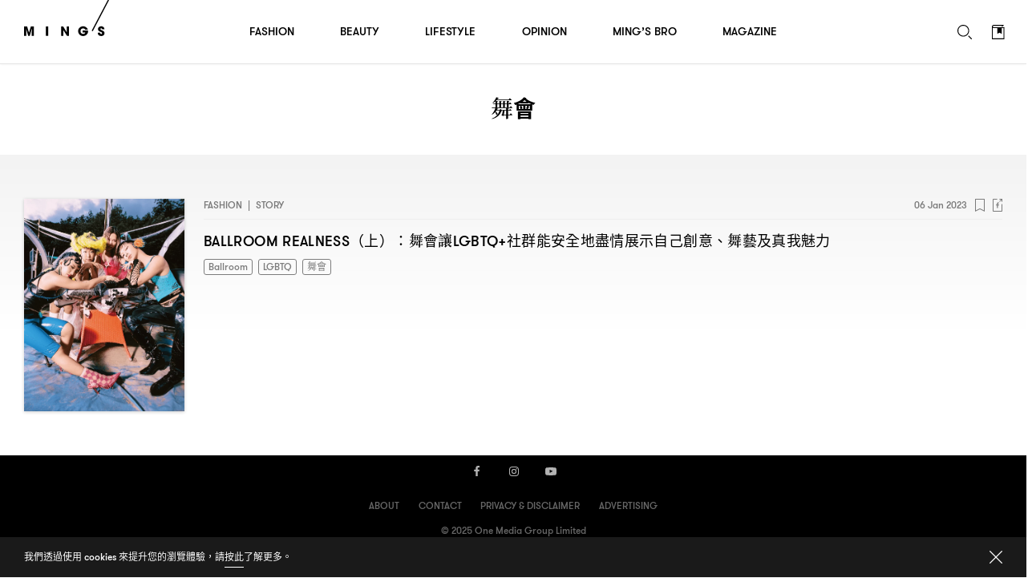

--- FILE ---
content_type: text/html; charset=UTF-8
request_url: https://www.mings.hk/tag/%E8%88%9E%E6%9C%83/
body_size: 21781
content:
<!DOCTYPE html>
<html lang="en-US" prefix="og: http://ogp.me/ns# article: http://ogp.me/ns/article#" class="Chrome">
	<head>
		<meta charset="UTF-8" />
		<meta name="viewport" content="width=device-width,initial-scale=1.0,maximum-scale=1.0,minimum-scale=1.0, user-scalable=no, viewport-fit=cover">
		<meta name="google-site-verification" content="KMwAYQ9A2AB4ajMjjc1Q6Gycg3cWgxelZN_lIjV0Ql8" />
		<title>舞會 - MING&#039;S</title>
																					<base href="https://www.mings.hk/wp-content/themes/k2digital/" />

		<link rel="shortcut icon" href="images/favicon.ico">
		<link rel="apple-touch-icon" href="images/mings-web-clip-icon.png" />
		
		<style type="text/css">
			@font-face { font-family: 'GT Walsheim';src: url('https://www.mings.hk/wp-content/themes/k2digital//fonts/GTWalsheimRegular.woff2') format('woff2'),url('https://www.mings.hk/wp-content/themes/k2digital//fonts/GTWalsheimRegular.woff') format('woff'),url('https://www.mings.hk/wp-content/themes/k2digital//fonts/GTWalsheimRegular.svg#GTWalsheimRegular') format('svg');font-weight: normal;font-style: normal;}
			@font-face {font-family: 'GT Walsheim';src: url('https://www.mings.hk/wp-content/themes/k2digital//fonts/GTWalsheimMedium.woff2') format('woff2'),url('https://www.mings.hk/wp-content/themes/k2digital//fonts/GTWalsheimMedium.woff') format('woff'),url('https://www.mings.hk/wp-content/themes/k2digital//fonts/GTWalsheimMedium.svg#GTWalsheimMedium') format('svg');font-weight: 500;font-style: normal;}
			@font-face {font-family: 'GT Walsheim';src: url('https://www.mings.hk/wp-content/themes/k2digital//fonts/GTWalsheimBold.woff2') format('woff2'),url('https://www.mings.hk/wp-content/themes/k2digital//fonts/GTWalsheimBold.woff') format('woff'),url('https://www.mings.hk/wp-content/themes/k2digital//fonts/GTWalsheimBold.svg#GTWalsheimBold') format('svg');font-weight: 700;font-style: normal;}
			@font-face {font-family: 'Noe Display';src: url('https://www.mings.hk/wp-content/themes/k2digital//fonts/NoeDisplay-Regular.woff2') format('woff2'),url('https://www.mings.hk/wp-content/themes/k2digital//fonts/NoeDisplay-Regular.woff') format('woff'),url('https://www.mings.hk/wp-content/themes/k2digital//fonts/NoeDisplay-Regular.svg#NoeDisplay-Regular') format('svg');font-weight: normal;font-style: normal;}
			.regular{ font-weight:normal; }.medium{ font-weight:500; }.bold{ font-weight: 700; }.n{ font-family: 'Noe Display', 'songti TC'; }
			html, body, div, span, applet, object, iframe,h1, h2, h3, h4, h5, h6, p, blockquote, pre,a, abbr, acronym, address, big, cite, code,del, dfn, em, img, ins, kbd, q, s, samp,
			small, strike, strong, sub, sup, tt, var,b, u, i, center,dl, dt, dd, ol, ul, li,fieldset, form, label, legend,
			table, caption, tbody, tfoot, thead, tr, th, td,article, aside, canvas, details, embed,figure, figcaption, footer, header, hgroup,
			menu, nav, output, ruby, section, summary,time, mark, audio, video{margin:0;padding:0;border:0;font-size:100%;font:inherit;vertical-align:baseline;}
			article, aside, details, figcaption, figure,footer, header, hgroup, menu, nav, section, img{display:block;}
			body{line-height:1;}ol, ul, li{list-style:none;}blockquote, q{quotes:none;}blockquote:before, blockquote:after,q:before, q:after{content:'';content:none;}table{border-collapse:collapse;border-spacing:0;}
			.clearfix:after{content:".";display:block;height:0;clear:both;visibility:hidden;}.clearfix{*zoom:1;}*{-webkit-text-size-adjust:none;}
					</style>
								<script type="text/javascript">
		var ajaxurl = 'https://www.mings.hk/wp-admin/admin-ajax.php';
		</script>
		
<!-- This site is optimized with the Yoast SEO plugin v7.9 - https://yoast.com/wordpress/plugins/seo/ -->
<link rel="canonical" href="https://www.mings.hk/tag/%e8%88%9e%e6%9c%83/" />
<meta property="og:locale" content="zh_HK" />
<meta property="og:type" content="object" />
<meta property="og:title" content="舞會 - MING&#039;S" />
<meta property="og:url" content="https://www.mings-fashion.com/tag/%e8%88%9e%e6%9c%83/" />
<meta property="og:site_name" content="MING&#039;S" />
<meta property="fb:app_id" content="180685259298103" />
<meta property="og:image" content="https://www.mings.hk/wp-content/uploads/2018/06/mings_landing_fb_share_photo_white.jpg" />
<meta property="og:image:secure_url" content="https://www.mings.hk/wp-content/uploads/2018/06/mings_landing_fb_share_photo_white.jpg" />
<meta name="twitter:card" content="summary_large_image" />
<meta name="twitter:title" content="舞會 - MING&#039;S" />
<meta name="twitter:image" content="https://www.mings.hk/wp-content/uploads/2018/06/mings_landing_fb_share_photo_white.jpg" />
<script type='application/ld+json'>{"@context":"https:\/\/schema.org","@type":"Organization","url":"https:\/\/www.mings.hk\/","sameAs":["https:\/\/www.facebook.com\/mpw.mings\/","https:\/\/www.instagram.com\/mings.hk","https:\/\/www.youtube.com\/user\/mpwmings"],"@id":"https:\/\/www.mings.hk\/#organization","name":"MING'S","logo":"https:\/\/www.mings.hk\/wp-content\/uploads\/2018\/06\/mings-logo-800x800.jpg"}</script>
<!-- / Yoast SEO plugin. -->

<link rel='dns-prefetch' href='//s.w.org' />
<link rel="alternate" type="text/xml" title="MING&#039;S &raquo; Feed" href="https://www.mings.hk/feed/" />
<link rel="alternate" type="text/xml" title="MING&#039;S &raquo; Comments Feed" href="https://www.mings.hk/comments/feed/" />
<link rel="alternate" type="text/xml" title="MING&#039;S &raquo; 舞會 Tag Feed" href="https://www.mings.hk/tag/%e8%88%9e%e6%9c%83/feed/" />
		<script type="text/javascript">
			window._wpemojiSettings = {"baseUrl":"https:\/\/s.w.org\/images\/core\/emoji\/2.3\/72x72\/","ext":".png","svgUrl":"https:\/\/s.w.org\/images\/core\/emoji\/2.3\/svg\/","svgExt":".svg","source":{"concatemoji":"https:\/\/www.mings.hk\/wp-includes\/js\/wp-emoji-release.min.js?ver=4.9.2"}};
			!function(a,b,c){function d(a,b){var c=String.fromCharCode;l.clearRect(0,0,k.width,k.height),l.fillText(c.apply(this,a),0,0);var d=k.toDataURL();l.clearRect(0,0,k.width,k.height),l.fillText(c.apply(this,b),0,0);var e=k.toDataURL();return d===e}function e(a){var b;if(!l||!l.fillText)return!1;switch(l.textBaseline="top",l.font="600 32px Arial",a){case"flag":return!(b=d([55356,56826,55356,56819],[55356,56826,8203,55356,56819]))&&(b=d([55356,57332,56128,56423,56128,56418,56128,56421,56128,56430,56128,56423,56128,56447],[55356,57332,8203,56128,56423,8203,56128,56418,8203,56128,56421,8203,56128,56430,8203,56128,56423,8203,56128,56447]),!b);case"emoji":return b=d([55358,56794,8205,9794,65039],[55358,56794,8203,9794,65039]),!b}return!1}function f(a){var c=b.createElement("script");c.src=a,c.defer=c.type="text/javascript",b.getElementsByTagName("head")[0].appendChild(c)}var g,h,i,j,k=b.createElement("canvas"),l=k.getContext&&k.getContext("2d");for(j=Array("flag","emoji"),c.supports={everything:!0,everythingExceptFlag:!0},i=0;i<j.length;i++)c.supports[j[i]]=e(j[i]),c.supports.everything=c.supports.everything&&c.supports[j[i]],"flag"!==j[i]&&(c.supports.everythingExceptFlag=c.supports.everythingExceptFlag&&c.supports[j[i]]);c.supports.everythingExceptFlag=c.supports.everythingExceptFlag&&!c.supports.flag,c.DOMReady=!1,c.readyCallback=function(){c.DOMReady=!0},c.supports.everything||(h=function(){c.readyCallback()},b.addEventListener?(b.addEventListener("DOMContentLoaded",h,!1),a.addEventListener("load",h,!1)):(a.attachEvent("onload",h),b.attachEvent("onreadystatechange",function(){"complete"===b.readyState&&c.readyCallback()})),g=c.source||{},g.concatemoji?f(g.concatemoji):g.wpemoji&&g.twemoji&&(f(g.twemoji),f(g.wpemoji)))}(window,document,window._wpemojiSettings);
		</script>
		<style type="text/css">
img.wp-smiley,
img.emoji {
	display: inline !important;
	border: none !important;
	box-shadow: none !important;
	height: 1em !important;
	width: 1em !important;
	margin: 0 .07em !important;
	vertical-align: -0.1em !important;
	background: none !important;
	padding: 0 !important;
}
</style>
<style>div[id^="div-gpt-ad-"] {text-align:center;}
		
.tooltip {
  position: relative;
  display: inline-block;
  /* border-bottom: 1px dotted black; */
}
.tooltip .tooltiptext {
	visibility: hidden;
	width: 143px;
	background-color: white;
	color: black;
	text-align: justify;
	border-radius: 6px;
	padding: 5px;
	position: absolute;
	z-index: 1;
	bottom: 100%;
	left: 35%;
	margin-left: -60px;
	opacity: 0;
	transition: opacity 1s;
}

.tooltip:hover .tooltiptext {
  visibility: visible;
  opacity: 1;
  
}
.tooltip .tooltiptext::after {
  content: " ";
  position: absolute;
  top: 100%; /* At the bottom of the tooltip */
  left: 50%;
  margin-left: -5px;
  border-width: 5px;
  border-style: solid;
  border-color: white transparent transparent transparent;
}
		</style><link rel='stylesheet' id='style-next-css'  href='https://www.mings.hk/wp-content/themes/k2digital/css/style-next.css?ver=20240109' type='text/css' media='all' />
<script type='text/javascript' src='https://www.mings.hk/wp-content/themes/k2digital/js/plugin/jquery.min.js?ver=4.9.2'></script>
<script type='text/javascript' src='https://www.mings.hk/wp-content/themes/k2digital/js/plugin/js.cookie.js?ver=4.9.2' defer='defer'></script>
<link rel='https://api.w.org/' href='https://www.mings.hk/wp-json/' />
<link rel="EditURI" type="application/rsd+xml" title="RSD" href="https://www.mings.hk/xmlrpc.php?rsd" />
<link rel="wlwmanifest" type="application/wlwmanifest+xml" href="https://www.mings.hk/wp-includes/wlwmanifest.xml" /> 
<meta name="generator" content="WordPress 4.9.2" />
<!-- Markup (JSON-LD) structured in schema.org ver.4.8.1 START -->
<!-- Markup (JSON-LD) structured in schema.org END -->
		<style type="text/css">.recentcomments a{display:inline !important;padding:0 !important;margin:0 !important;}</style>
		    <script src="https://cdn.onesignal.com/sdks/OneSignalSDK.js" async></script>    <script>

      window.OneSignal = window.OneSignal || [];

      OneSignal.push( function() {
        OneSignal.SERVICE_WORKER_UPDATER_PATH = "OneSignalSDKUpdaterWorker.js.php";
        OneSignal.SERVICE_WORKER_PATH = "OneSignalSDKWorker.js.php";
        OneSignal.SERVICE_WORKER_PARAM = { scope: '/' };

        OneSignal.setDefaultNotificationUrl("https://www.mings.hk");
        var oneSignal_options = {};
        window._oneSignalInitOptions = oneSignal_options;

        oneSignal_options['wordpress'] = true;
oneSignal_options['appId'] = '2fa0cfbe-a589-42df-8769-5034e64885a5';
oneSignal_options['autoRegister'] = true;
oneSignal_options['welcomeNotification'] = { };
oneSignal_options['welcomeNotification']['title'] = "";
oneSignal_options['welcomeNotification']['message'] = "";
oneSignal_options['subdomainName'] = "mings";
oneSignal_options['safari_web_id'] = "web.onesignal.auto.257d0569-0e14-4d06-8d17-3d55d768ff68";
oneSignal_options['promptOptions'] = { };
oneSignal_options['promptOptions']['actionMessage'] = '我們想向您顯示關於MING&#039;S的最新資訊';
oneSignal_options['promptOptions']['acceptButtonText'] = '同意';
oneSignal_options['promptOptions']['cancelButtonText'] = '不用了';
oneSignal_options['promptOptions']['siteName'] = 'http://1807-mings.k2.digital/';
oneSignal_options['promptOptions']['autoAcceptTitle'] = '同意';
              OneSignal.init(window._oneSignalInitOptions);
                    });

      function documentInitOneSignal() {
        var oneSignal_elements = document.getElementsByClassName("OneSignal-prompt");

        var oneSignalLinkClickHandler = function(event) { OneSignal.push(['registerForPushNotifications']); event.preventDefault(); };        for(var i = 0; i < oneSignal_elements.length; i++)
          oneSignal_elements[i].addEventListener('click', oneSignalLinkClickHandler, false);
      }

      if (document.readyState === 'complete') {
           documentInitOneSignal();
      }
      else {
           window.addEventListener("load", function(event){
               documentInitOneSignal();
          });
      }
    </script>

		<script src="//platform.instagram.com/en_US/embeds.js" async></script>
		<!-- Google Tag Manager -->
		<script>(function(w,d,s,l,i){w[l]=w[l]||[];w[l].push({'gtm.start':
		new Date().getTime(),event:'gtm.js'});var f=d.getElementsByTagName(s)[0],
		j=d.createElement(s),dl=l!='dataLayer'?'&l='+l:'';j.async=true;j.src=
		'https://www.googletagmanager.com/gtm.js?id='+i+dl;f.parentNode.insertBefore(j,f);
		})(window,document,'script','dataLayer','GTM-NHWQV6Z');</script>
		<!-- End Google Tag Manager -->
				<!--[if lt IE 9]>
		<script src="/js/plugin/html5.js" type="text/javascript"></script>
		<script async src="/js/plugin/respond.js"></script>
		<![endif]-->
		
				<script>
			(function(d) {
				var config = {
					kitId: 'pvf1weq',
					scriptTimeout: 3000,
					async: true
				},
				h=d.documentElement,t=setTimeout(function(){h.className=h.className.replace(/\bwf-loading\b/g,"")+" wf-inactive";},config.scriptTimeout),tk=d.createElement("script"),f=false,s=d.getElementsByTagName("script")[0],a;h.className+=" wf-loading";tk.src='https://use.typekit.net/'+config.kitId+'.js';tk.async=true;tk.onload=tk.onreadystatechange=function(){a=this.readyState;if(f||a&&a!="complete"&&a!="loaded")return;f=true;clearTimeout(t);try{Typekit.load(config)}catch(e){}};s.parentNode.insertBefore(tk,s)
  			})(document);
			try{Typekit.load({ async: true });}catch(e){}
		</script>
		
				<script async="async" src="https://www.googletagservices.com/tag/js/gpt.js"></script>
		<script>
			var googletag = googletag || {};
			googletag.cmd = googletag.cmd || [];

			googletag.cmd.push(function() {
				var lrec1, lrec2, lrec3, lrec4;
				
				


											googletag.defineSlot('/21850046681/Mings-GPT/MINGS-GPT-D-superbanner',  [[728, 90], [970, 250]], 'div-gpt-ad-1576661574709-0').addService(googletag.pubads());

												googletag.defineSlot('/21850046681/Mings-GPT/MINGS-GPT-D-superbanner1', [[970, 250], [728, 90]], 'div-gpt-ad-1576738436954-0').addService(googletag.pubads());
						
						lrec1 = googletag.defineSlot('/21850046681/Mings-GPT/MINGS-GPT-D-Lrec1', [[300, 250], [300, 600]], 'div-gpt-ad-1572397624848-0').addService(googletag.pubads());
				
						lrec2 = googletag.defineSlot('/21850046681/Mings-GPT/MINGS-GPT-D-Lrec2', [[300, 250], [300, 600]], 'div-gpt-ad-1572397976626-0').addService(googletag.pubads()); 

						lrec3 = googletag.defineSlot('/21850046681/Mings-GPT/MINGS-GPT-D-Lrec3', [[300, 250], [300, 600]], 'div-gpt-ad-1572398119105-0').addService(googletag.pubads());
						lrec4 = googletag.defineSlot('/21850046681/Mings-GPT/MINGS-GPT-D-Lrec4', [[300, 600], [300, 250]], 'div-gpt-ad-1572398549836-0').addService(googletag.pubads());

						googletag.defineSlot('/21850046681/Mings-GPT/MINGS-GPT-D-Crazy-ad', [1, 1], 'div-gpt-ad-popup').addService(googletag.pubads());
				

					

				
																googletag.pubads().addEventListener('slotRenderEnded', function(event) {
					console.log("isEmpty:",event.isEmpty, event.slot.getSlotElementId());

					// console.log(document.getElementById(event.slot.getSlotElementId()).parentNode)

					if (event.isEmpty && /ad_wrap/.test(document.getElementById(event.slot.getSlotElementId()).parentNode.className)) {
						
						var parent = document.getElementById(event.slot.getSlotElementId()).parentNode.parentNode.parentNode;
						
						var className = parent.className;
						if((className.indexOf('hideAd2') === -1) && (event.slot === lrec1 || event.slot === lrec3)){
							parent.className = 'ad hideAd1';
						}
						if((className.indexOf('hideAd1') === -1) && (event.slot === lrec2 || event.slot === lrec4)){
							parent.className = 'ad hideAd2';
						}

						if((className.indexOf('hideAd2') > -1) && (event.slot === lrec1 || event.slot === lrec3)){
							parent.className = 'ad hideAd1 hideAd2';
						}
						if((className.indexOf('hideAd1') > -1) && (event.slot === lrec2 || event.slot === lrec4)){
							parent.className = 'ad hideAd1 hideAd2';
						}
						
					}
				});
				
				var SECONDS_TO_WAIT_AFTER_VIEWABILITY = 30;
                googletag.pubads().addEventListener('impressionViewable', function(event) {
									
                
                    var slot = event.slot;
										const adSizes = slot.getSizes();
										if(adSizes[0].height == 1 && adSizes[0].width == 1){        
												return false; //对1x1广告不自动刷新
										}            
                    setTimeout(function() {
                            googletag.pubads().refresh([slot]);
                        }, SECONDS_TO_WAIT_AFTER_VIEWABILITY * 1000);

                });
				googletag.pubads().enableSingleRequest();
				googletag.enableServices();
			});
		</script>
		
		<!-- Global site tag (gtag.js) - Google Analytics -->
		<script async src="https://www.googletagmanager.com/gtag/js?id=UA-86173391-4"></script>
		<script>
			window.dataLayer = window.dataLayer || [];
			function gtag(){dataLayer.push(arguments);}
			gtag('js', new Date());
			gtag('config', 'UA-86173391-4');
		</script>

		<script>
		var _home_url = 'https://www.mings.hk';
		var _home_mobile_url = 'https://www.mings.hk';
		var _other_url = 'https://www.mings.hk';
		var _other_mobile_url = 'https://www.mings.hk';
		</script>


		
		<style>
		.ad .ad_close{display: none;}
		#single:before{height:100px;}
		@media screen and (max-device-width: 767px), screen and (orientation: landscape) and (max-device-width: 860px) and (max-device-height: 600px), screen and (-webkit-min-device-pixel-ratio: 3){

					
			.ad .label {
					left: calc(50% - 47px);
					right: auto;
			}
		}

		/*隐藏谷歌自动广告*/
		div.google-auto-paced.ap_container{
			height:0 !important;
			display:none;
		}
		/*隐藏谷歌自动广告*/
		</style>

	</head>


<body class="archive tag tag-14033 US">

	<!-- Google Tag Manager (noscript) -->
	<noscript><iframe src="https://www.googletagmanager.com/ns.html?id=GTM-NHWQV6Z"
	height="0" width="0" style="display:none;visibility:hidden"></iframe></noscript>
	<!-- End Google Tag Manager (noscript) -->
	<div id="fb-root"></div>
	<script>
		
		
		// window.fbAsyncInit = function() {
		// 	FB.init({
		// 	appId      : '180685259298103',
		// 		autoLogAppEvents : true,
		// 		oauth			 : true,
		// 		status			 : true,
		// 		xfbml            : false,
		// 		version    : 'v3.0'
		// 	});
			
		// 	FB.AppEvents.logPageView();   
		// };

		// (function(d, s, id) {
		// var js, fjs = d.getElementsByTagName(s)[0];
		// if (d.getElementById(id)) return;
		// js = d.createElement(s); js.id = id; //js.async = true;
		// js.src = "//connect.facebook.net/en_US/sdk.js#xfbml=1&version=v3.0&appId=180685259298103";
		// fjs.parentNode.insertBefore(js, fjs);
		// }(document, 'script', 'facebook-jssdk'));

		
	</script>
	<script>
  window.fbAsyncInit = function() {
    FB.init({
      appId            : '180685259298103',
			autoLogAppEvents : true,
			status			 : true,
      xfbml            : true,
      version          : 'v23.0'
    });
		FB.AppEvents.logPageView();   
  };
</script>
<script async defer crossorigin="anonymous" src="https://connect.facebook.net/en_US/sdk.js"></script>
	
	<div class="body_wrap"><!-- built at 2025-11-10 23:17:32 -->

	<div class="main">
		<div id="scroll_wrap">
			<div id="scroll_inner_wrap">
				<div id="search_results">
					<h3 class="page_title alignC">舞會</h3>

						
									
					<div class="post_list">

												<ul class="center">
														<li class="post_item clearfix">
								<a class="img floatL show_on_desktop" href="https://www.mings.hk/ballroom-lgbtq-%e8%88%9e%e6%9c%83-368419/"><img src="https://www.mings.hk/wp-content/uploads/2023/01/1.png"  /></a>
								<div class="info_wrap floatL">
									<div class="info clearfix">
										<h5 class="small floatL clearfix">
											<div class="cat_wrap cap floatL">
																								<a class="medium" href="https://www.mings.hk/category/fashion/">Fashion</a><span>|</span><a href="https://www.mings.hk/category/fashion/story/">Story</a>
											</div>
										</h5>
										<div class="floatR">
											<h5 class="small post_date floatL">06 Jan 2023</h5>
											<div class="bookmark_wrap floatL">
												<div id="_368419" class="bookmark">
													<div class="icon">
			<svg width="12px" height="16px" viewBox="0 0 12 16" version="1.1" xmlns="http://www.w3.org/2000/svg">
				<g stroke="none" stroke-width="1" fill="none" fill-rule="evenodd">
					<g fill="#000000" fill-rule="nonzero">
						<circle mask="url(https://www.mings.hk/tag/%E8%88%9E%E6%9C%83/#bookmark_mask)" cx="6" cy="7" r="0"></circle>
						<path d="M11.5000293,0 L0.499970667,0 C0.223809194,0 0,0.223872 0,0.499968 L0,15.992128 L5.98435192,12.984384 L11.9843839,16 L12,16 L12,0.499968 C12,0.223872 11.7761908,0 11.5000293,0 M11,1 L11,14.386048 L6.433408,12.09088 L5.98432,11.865216 L5.535296,12.09088 L1,14.370368 L1,1 L11,1" id="Page-1"></path>
					</g>
				</g>
			</svg>
		</div>
		<div class="o">
			<svg width="60px" height="60px" viewBox="0 0 60 60" version="1.1" xmlns="http://www.w3.org/2000/svg">
				<circle stroke="#777" stroke-width="2" fill="none" cx="30" cy="30" r="0"></circle>
			</svg>
		</div>												</div>
											</div>
											<div class="fbshare_wrap floatL">
												<a class="fbshare" href="javascript:;" onClick="javascript:fbShare('https://www.mings.hk/ballroom-lgbtq-%e8%88%9e%e6%9c%83-368419/',500,500)">
													<svg width="12px" height="16px" viewBox="0 0 12 16" version="1.1" xmlns="http://www.w3.org/2000/svg">
			<g stroke="none" stroke-width="1" fill="none" fill-rule="evenodd">
				<g fill="#000000" fill-rule="nonzero">
					<path d="M11,7 L11,15 L1,15 L1,1 L5,1 L6,0 L0.989,0 C0.44365625,0 0,0.44365625 0,0.989 L0,15.011 C0,15.5563437 0.44365625,16 0.989,16 L11.011,16 C11.5563437,16 12,15.5563437 12,15.011 L12,6.02025 L11,7 Z"></path>
					<rect id="full" fill="none" x="0" y="0" width="12" height="16"></rect>
					<path id="f" d="M6.55438125,11.579225 L6.55438125,8.3141625 L7.64988125,8.3141625 L7.814225,7.04135 L6.55438125,7.04135 L6.55438125,6.22881875 C6.55438125,5.8604125 6.65625625,5.60935 7.18513125,5.60935 L7.85856875,5.6091 L7.85856875,4.47063125 C7.74213125,4.45550625 7.34235,4.4207875 6.8770375,4.4207875 C5.9054125,4.4207875 5.24025625,5.01385 5.24025625,6.10275625 L5.24025625,7.04135 L4.1414125,7.04135 L4.1414125,8.3141625 L5.24025625,8.3141625 L5.24025625,11.579225 L6.55438125,11.579225 Z"></path>
					<polygon points="12 0.99609375 8 0.99609375 9 0 12 0"></polygon>
					<polygon points="11.5326844 1.13017187 8.88221563 3.81189062 8.17787188 3.10754687 10.8283406 0.425828125"></polygon>
					<polygon points="11.0039062 4 11.0039062 0 12 0 12 3"></polygon>
				</g>
			</g>
		</svg>												</a>
											</div>
										</div>
									</div>
									<div class="info_inner_wrap clearfix floatL">
										<a class="img floatL show_on_mobile" href="https://www.mings.hk/ballroom-lgbtq-%e8%88%9e%e6%9c%83-368419/"><img src="https://www.mings.hk/wp-content/uploads/2023/01/1.png"  /></a>
										<div class="title_wrap floatL">
											<p class="title"><a href="https://www.mings.hk/ballroom-lgbtq-%e8%88%9e%e6%9c%83-368419/">BALLROOM REALNESS（<span class="zh">上</span>）：<span class="zh">舞會讓</span>LGBTQ+<span class="zh">社群能安全地盡情展示自己創意</span>、<span class="zh">舞藝及真我魅力</span></a></p>
											<div class="tags_wrap clearfix">
																							<a href="https://www.mings.hk/tag/ballroom/" class="tags small">Ballroom</a>
																							<a href="https://www.mings.hk/tag/lgbtq/" class="tags small">LGBTQ</a>
																							<a href="https://www.mings.hk/tag/%e8%88%9e%e6%9c%83/" class="tags small">舞會</a>
																						</div>
										</div>
									</div>
								</div>
							</li>
													</ul>
											</div>

									</div>
			</div>


				</div><!-- .scroll_wrap -->
				
				
								<div id="footer">

					
					<div id="subscription">
						<noscript class="ninja-forms-noscript-message">
    Notice: JavaScript is required for this content.</noscript><div id="nf-form-1-cont" class="nf-form-cont" aria-live="polite" aria-labelledby="nf-form-title-1" aria-describedby="nf-form-errors-1" role="form">

    <div class="nf-loading-spinner"></div>

</div>
        <!-- TODO: Move to Template File. -->
        <script>var formDisplay=1;var nfForms=nfForms||[];var form=[];form.id='1';form.settings={"objectType":"Form Setting","editActive":true,"title":"Contact Me","key":"","created_at":"2018-04-03 18:28:12","default_label_pos":"above","conditions":[],"show_title":0,"clear_complete":"1","hide_complete":"1","wrapper_class":"","element_class":"","add_submit":"1","logged_in":"","not_logged_in_msg":"","sub_limit_number":"","sub_limit_msg":"","calculations":[],"formContentData":["email","submit","checkbox_1522753545193"],"container_styles_background-color":"","container_styles_border":"","container_styles_border-style":"","container_styles_border-color":"","container_styles_color":"","container_styles_height":"","container_styles_width":"","container_styles_font-size":"","container_styles_margin":"","container_styles_padding":"","container_styles_display":"","container_styles_float":"","container_styles_show_advanced_css":"0","container_styles_advanced":"","title_styles_background-color":"","title_styles_border":"","title_styles_border-style":"","title_styles_border-color":"","title_styles_color":"","title_styles_height":"","title_styles_width":"","title_styles_font-size":"","title_styles_margin":"","title_styles_padding":"","title_styles_display":"","title_styles_float":"","title_styles_show_advanced_css":"0","title_styles_advanced":"","row_styles_background-color":"","row_styles_border":"","row_styles_border-style":"","row_styles_border-color":"","row_styles_color":"","row_styles_height":"","row_styles_width":"","row_styles_font-size":"","row_styles_margin":"","row_styles_padding":"","row_styles_display":"","row_styles_show_advanced_css":"0","row_styles_advanced":"","row-odd_styles_background-color":"","row-odd_styles_border":"","row-odd_styles_border-style":"","row-odd_styles_border-color":"","row-odd_styles_color":"","row-odd_styles_height":"","row-odd_styles_width":"","row-odd_styles_font-size":"","row-odd_styles_margin":"","row-odd_styles_padding":"","row-odd_styles_display":"","row-odd_styles_show_advanced_css":"0","row-odd_styles_advanced":"","success-msg_styles_background-color":"","success-msg_styles_border":"","success-msg_styles_border-style":"","success-msg_styles_border-color":"","success-msg_styles_color":"","success-msg_styles_height":"","success-msg_styles_width":"","success-msg_styles_font-size":"","success-msg_styles_margin":"","success-msg_styles_padding":"","success-msg_styles_display":"","success-msg_styles_show_advanced_css":"0","success-msg_styles_advanced":"","error_msg_styles_background-color":"","error_msg_styles_border":"","error_msg_styles_border-style":"","error_msg_styles_border-color":"","error_msg_styles_color":"","error_msg_styles_height":"","error_msg_styles_width":"","error_msg_styles_font-size":"","error_msg_styles_margin":"","error_msg_styles_padding":"","error_msg_styles_display":"","error_msg_styles_show_advanced_css":"0","error_msg_styles_advanced":"","currency":"","unique_field_error":"Your email is already subscribed to the list.","changeEmailErrorMsg":"Your email format is incorrect.","confirmFieldErrorMsg":"These fields must match!","fieldNumberNumMinError":"Number Min Error","fieldNumberNumMaxError":"Number Max Error","fieldNumberIncrementBy":"Please increment by ","formErrorsCorrectErrors":"Please correct errors before submitting this form.","validateRequiredField":"This is a required field.","honeypotHoneypotError":"Honeypot Error","fieldsMarkedRequired":"Fields marked with an <span class=\"ninja-forms-req-symbol\">*<\/span> are required","drawerDisabled":false,"unique_field":"email","changeDateErrorMsg":"Please enter a valid date!","ninjaForms":"Ninja Forms","fieldTextareaRTEInsertLink":"Insert Link","fieldTextareaRTEInsertMedia":"Insert Media","fieldTextareaRTESelectAFile":"Select a file","fileUploadOldCodeFileUploadInProgress":"File Upload in Progress.","fileUploadOldCodeFileUpload":"FILE UPLOAD","currencySymbol":false,"thousands_sep":",","decimal_point":".","dateFormat":"m\/d\/Y","startOfWeek":"1","of":"of","previousMonth":"Previous Month","nextMonth":"Next Month","months":["January","February","March","April","May","June","July","August","September","October","November","December"],"monthsShort":["Jan","Feb","Mar","Apr","May","Jun","Jul","Aug","Sep","Oct","Nov","Dec"],"weekdays":["Sunday","Monday","Tuesday","Wednesday","Thursday","Friday","Saturday"],"weekdaysShort":["Sun","Mon","Tue","Wed","Thu","Fri","Sat"],"weekdaysMin":["Su","Mo","Tu","We","Th","Fr","Sa"],"currency_symbol":"","beforeForm":"","beforeFields":"","afterFields":"","afterForm":""};form.fields=[{"objectType":"Field","objectDomain":"fields","editActive":false,"order":2,"label":"","key":"email","type":"email","created_at":"2018-04-03 18:28:12","label_pos":"above","required":1,"placeholder":"Email","default":"","wrapper_class":"","element_class":"email","container_class":"","admin_label":"","help_text":"","desc_text":"","wrap_styles_background-color":"","wrap_styles_border":"","wrap_styles_border-style":"","wrap_styles_border-color":"","wrap_styles_color":"","wrap_styles_height":"","wrap_styles_width":"","wrap_styles_font-size":"","wrap_styles_margin":"","wrap_styles_padding":"","wrap_styles_display":"","wrap_styles_float":"","wrap_styles_show_advanced_css":0,"wrap_styles_advanced":"","label_styles_background-color":"","label_styles_border":"","label_styles_border-style":"","label_styles_border-color":"","label_styles_color":"","label_styles_height":"","label_styles_width":"","label_styles_font-size":"","label_styles_margin":"","label_styles_padding":"","label_styles_display":"","label_styles_float":"","label_styles_show_advanced_css":0,"label_styles_advanced":"","element_styles_background-color":"","element_styles_border":"","element_styles_border-style":"","element_styles_border-color":"","element_styles_color":"","element_styles_height":"","element_styles_width":"","element_styles_font-size":"","element_styles_margin":"","element_styles_padding":"","element_styles_display":"","element_styles_float":"","element_styles_show_advanced_css":0,"element_styles_advanced":"","cellcid":"c3281","custom_name_attribute":"","drawerDisabled":false,"id":2,"beforeField":"","afterField":"","parentType":"email","element_templates":["email","input"],"old_classname":"","wrap_template":"wrap"},{"objectType":"Field","objectDomain":"fields","editActive":false,"order":5,"label":"Submit","key":"submit","type":"submit","created_at":"2018-04-03 18:28:12","processing_label":"Processing","container_class":"","element_class":"","wrap_styles_background-color":"","wrap_styles_border":"","wrap_styles_border-style":"","wrap_styles_border-color":"","wrap_styles_color":"","wrap_styles_height":"","wrap_styles_width":"","wrap_styles_font-size":"","wrap_styles_margin":"","wrap_styles_padding":"","wrap_styles_display":"","wrap_styles_float":"","wrap_styles_show_advanced_css":0,"wrap_styles_advanced":"","label_styles_background-color":"","label_styles_border":"","label_styles_border-style":"","label_styles_border-color":"","label_styles_color":"","label_styles_height":"","label_styles_width":"","label_styles_font-size":"","label_styles_margin":"","label_styles_padding":"","label_styles_display":"","label_styles_float":"","label_styles_show_advanced_css":0,"label_styles_advanced":"","element_styles_background-color":"","element_styles_border":"","element_styles_border-style":"","element_styles_border-color":"","element_styles_color":"","element_styles_height":"","element_styles_width":"","element_styles_font-size":"","element_styles_margin":"","element_styles_padding":"","element_styles_display":"","element_styles_float":"","element_styles_show_advanced_css":0,"element_styles_advanced":"","submit_element_hover_styles_background-color":"","submit_element_hover_styles_border":"","submit_element_hover_styles_border-style":"","submit_element_hover_styles_border-color":"","submit_element_hover_styles_color":"","submit_element_hover_styles_height":"","submit_element_hover_styles_width":"","submit_element_hover_styles_font-size":"","submit_element_hover_styles_margin":"","submit_element_hover_styles_padding":"","submit_element_hover_styles_display":"","submit_element_hover_styles_float":"","submit_element_hover_styles_show_advanced_css":0,"submit_element_hover_styles_advanced":"","cellcid":"c3287","id":4,"beforeField":"","afterField":"","label_pos":"above","parentType":"textbox","element_templates":["submit","button","input"],"old_classname":"","wrap_template":"wrap-no-label"},{"objectType":"Field","objectDomain":"fields","editActive":false,"order":999,"type":"checkbox","label":"","key":"checkbox_1522753545193","label_pos":"right","required":1,"container_class":"","element_class":"","manual_key":false,"admin_label":"","help_text":"","desc_text":"I have read the <a href=\"\/privacy-disclaimer\/\" target=\"_blank\">privacy policy<\/a> and agree with it.","default_value":"unchecked","checked_value":"Checked","unchecked_value":"Unchecked","checked_calc_value":"","unchecked_calc_value":"","drawerDisabled":false,"id":5,"beforeField":"","afterField":"","parentType":"checkbox","element_templates":["checkbox","input"],"old_classname":"","wrap_template":"wrap"}];nfForms.push(form);</script>
        						<form></form>
					</div>
					<div class="outerwrap small">
						<div class="wrap">
							<div id="sns" class="show_on_desktop cap alignC">
																<div id="fb">
									<div class="dropdown">
										<a href="https://www.facebook.com/mpw.mings/" target="_blank"><h6>Ming's</h6></a>										
									</div>
								</div>
																								<div id="ig">
									<div class="dropdown">
										<a href="https://www.instagram.com/mings.hk" target="_blank"><h6>Ming's</h6></a>										
									</div>
								</div>
																								<div id="yt">
									<div class="dropdown">
										<a href="https://www.youtube.com/user/mpwmings" target="_blank"><h6>Ming's</h6></a>																			</div>
								</div>
																							</div>
							<ul id="footer_menu" class="show_on_desktop cap">
								<li><a href="https://www.mings.hk/about/">about</a></li>
								<li><a href="/cdn-cgi/l/email-protection#395b4c4a50575c4a4a7956545e5152175a5654">contact</a></li>
								<li><a href="https://www.mings.hk/privacy-disclaimer/">privacy & disclaimer</a></li>
								

								<!-- <li><a href="https://www.mings.hk/wp-content/uploads/2023/02/MING_S_media_kit_2023.pdf" target="_blank">advertising</a></li> -->
								<li><a href="/cdn-cgi/l/email-protection#40223533292e253333002f2d27282b6e232f2d" class="tooltip">advertising
								<span class="tooltiptext">廣告查詢請電郵至營業部</span>
								</a></li>
							</ul>
							<div id="copyright"><span>© 2025 <a href="//www.corp.omghk.com/home.htm" target="_blank">One Media Group Limited</a></span></div>
						</div>
					</div>
				</div>
							</div><!-- .main -->

					<div id="mobile_menu">
				<div class="menu_wrap">
					<div class="menu">
						<div class="center">
							<div class="mobile_menu_close_btn"></div>
						</div>
						<form action="https://www.mings.hk/" method="get">
							<input type="text" name="s" value="" placeholder="Search" />
							<input type="submit" value="" />
						</form>
						<div class="center">
							<ul class="items cap">
																						<li>
									<a href="javascript:;"><h4 class="bold">Fashion</h4></a>
									<div class="sub_items">
										<ul>
											<li><a href="https://www.mings.hk/category/fashion/">All</a></li>
																						<li><a href="https://www.mings.hk/category/fashion/runway/">Runway</a></li>
																						<li><a href="https://www.mings.hk/category/fashion/story/">Story</a></li>
																						<li><a href="https://www.mings.hk/category/fashion/style/">Style</a></li>
																						<li><a href="https://www.mings.hk/category/fashion/news/">News</a></li>
																						<li><a href="https://www.mings.hk/category/fashion/photography/">Photography</a></li>
																						<li><a href="https://www.mings.hk/category/fashion/video/">Video</a></li>
																						<li><a href="https://www.mings.hk/category/fashion/series/">Series</a></li>
																					</ul>
									</div>
								</li>
								
																						<li>
									<a href="javascript:;"><h4 class="bold">Beauty</h4></a>
									<div class="sub_items">
										<ul>
											<li><a href="https://www.mings.hk/category/beauty/">All</a></li>
																						<li><a href="https://www.mings.hk/category/beauty/makeup/">Makeup</a></li>
																						<li><a href="https://www.mings.hk/category/beauty/skincare/">Skincare</a></li>
																						<li><a href="https://www.mings.hk/category/beauty/body/">Body</a></li>
																						<li><a href="https://www.mings.hk/category/beauty/photography-beauty/">Photography</a></li>
																						<li><a href="https://www.mings.hk/category/beauty/beauty-video/">Video</a></li>
																						<li><a href="https://www.mings.hk/category/beauty/series-beauty/">Series</a></li>
																					</ul>
									</div>
								</li>
								
																						<li>
									<a href="javascript:;"><h4 class="bold">Lifestyle</h4></a>
									<div class="sub_items">
										<ul>
											<li><a href="https://www.mings.hk/category/lifestyle/">All</a></li>
																						<li><a href="https://www.mings.hk/category/lifestyle/watch-jewellery/">Watch &amp; Jewellery</a></li>
																						<li><a href="https://www.mings.hk/category/lifestyle/art-culture/">Art &amp; Culture</a></li>
																						<li><a href="https://www.mings.hk/category/lifestyle/travel-eats/">Travel &amp; Eats</a></li>
																						<li><a href="https://www.mings.hk/category/lifestyle/well-being/">Well-Being</a></li>
																						<li><a href="https://www.mings.hk/category/lifestyle/relationships/">Relationships</a></li>
																						<li><a href="https://www.mings.hk/category/lifestyle/lifestyle-video/">Video</a></li>
																					</ul>
									</div>
								</li>
								
																						<li>
									<a href="https://www.mings.hk/opinion/"><h4 class="bold">opinion</h4></a>									
								</li>
																<li>
									<a href="javascript:;"><h4 class="bold">MING’S BRO</h4></a>
									<div class="sub_items">
										<ul>
											<li><a href="https://www.mings.hk/category/mings-bro/">All</a></li>
																						<li><a href="https://www.mings.hk/category/mings-bro/bro-style/">STYLE</a></li>
																						<li><a href="https://www.mings.hk/category/mings-bro/bro-art/">ART &amp; CULTURE</a></li>
																						<li><a href="https://www.mings.hk/category/mings-bro/bro-taste/">TASTE</a></li>
																						<li><a href="https://www.mings.hk/category/mings-bro/bro-life/">LIFE</a></li>
																					</ul>
									</div>
								</li>
								
															
								<li>
									<a href="https://www.mings.hk/magazine/"><h4 class="bold">MAGAZINE</h4></a>
								</li>
							</ul>

							<ul class="other_items cap">
								<li><a class="small" href="https://www.mings.hk/about/">About</a></li>
								<li><a class="small" href="https://www.mings.hk/contact/">contact</a></li>
								<li><a class="small" href="https://www.mings.hk/wp-content/uploads/2023/02/MING_S_media_kit_2023.pdf" target="_blank">Advertising</a></li>
								<li><a class="small" href="https://www.mings.hk/privacy-disclaimer/">PRIVACY & DISCALMER</a></li>
							</ul>

							<div id="sns" class="b cap">
								<div id="fb"></div>								<div id="ig"></div>								<div id="yt"></div>															</div>
							<p class="copyright small">© 2025 <a href="//www.corp.omghk.com/home.htm" target="_blank">One Media Group Limited</a></p>
						</div>
					</div>
				</div>


								<div class="fb dropdown alignC cap">
					<div class="close"></div>
					<a href="https://www.facebook.com/mpw.mings/" target="_blank"><h6 class="bold">Ming's</h6></a>					<a href="" target="_blank"><h6 class="bold">Ming's beauty</h6></a>				</div>
												<div class="ig dropdown alignC cap">
					<div class="close"></div>
					<a href="https://www.instagram.com/mings.hk" target="_blank"><h6 class="bold">Ming's</h6></a>					<a href="" target="_blank"><h6 class="bold">Ming's beauty</h6></a>				</div>
												<div class="yt dropdown alignC cap">
					<div class="close"></div>
					<a href="https://www.youtube.com/user/mpwmings" target="_blank"><h6 class="bold">Ming's</h6></a>									</div>
								
				<div id="mobile_menu_bg"></div>
			</div>
			<div id="header_wrap">
				<div id="header">
					<div class="center">
						<div id="menu_bar">
							<div id="menu_bar_menu_btn" class="menu_btn show_on_mobile">
								<span class="floatL"></span><span class="floatL"></span>
							</div>
							<a id="logo" href="https://www.mings.hk">
								<svg width="147px" height="74px" viewBox="0 0 147 38" version="1.1" xmlns="http://www.w3.org/2000/svg">
									<g stroke="none" stroke-width="1" fill="none" fill-rule="evenodd">
										<g id="text" fill="#FFFFFF">
											<polygon fill-rule="nonzero" points="11.52684 13.58964 8.41464 24.04344 8.37264 24.04344 5.21724 13.58964 0.00024 13.58964 0.00024 29.47344 3.73524 29.47344 3.60684 17.58204 3.64944 17.54004 7.04124 29.47344 9.72324 29.47344 13.11564 17.54004 13.15944 17.58204 13.03044 29.47344 16.76544 29.47344 16.76544 13.58964"></polygon>
											<polygon fill-rule="nonzero" points="36.975 29.47326 41.0328 29.47326 41.0328 13.58946 36.975 13.58946"></polygon>
											<polygon fill-rule="nonzero" points="72.4356 13.58964 72.6078 23.52744 72.5652 23.57184 66.4248 13.58964 62.928 13.58964 62.928 29.47344 66.8118 29.47344 66.7038 19.83564 66.747 19.81344 72.8004 29.47344 76.3206 29.47344 76.3206 13.58964"></polygon>
											<path d="M108.67998,20.4369 C108.69438,20.5797 108.70098,20.7159 108.70098,20.8461 L108.70098,21.2733 C108.70098,22.6041 108.46638,23.7963 107.99418,24.8481 C107.52078,25.8993 106.89558,26.7945 106.11618,27.5307 C105.33498,28.2681 104.43378,28.8285 103.41138,29.2161 C102.38718,29.6031 101.32518,29.7969 100.22358,29.7969 C99.02058,29.7969 97.90518,29.5767 96.87378,29.1405 C95.84418,28.7043 94.95438,28.1091 94.20198,27.3483 C93.45078,26.5899 92.86158,25.7055 92.43018,24.6981 C92.00178,23.6877 91.78758,22.6113 91.78758,21.4671 C91.78758,20.2791 92.01018,19.1841 92.45298,18.1827 C92.89578,17.1795 93.50478,16.3197 94.27818,15.5961 C95.04978,14.8749 95.95218,14.3079 96.98178,13.9005 C98.01258,13.4937 99.11358,13.2891 100.28778,13.2891 C101.23278,13.2891 102.13758,13.4391 103.00278,13.7403 C103.86738,14.0391 104.65218,14.4447 105.35358,14.9517 C106.05558,15.4605 106.65558,16.0551 107.15598,16.7349 C107.65698,17.4135 108.01458,18.1407 108.22998,18.9129 L103.67838,18.9129 C103.36398,18.3543 102.91758,17.8713 102.33738,17.4639 C101.75898,17.0553 101.03958,16.8519 100.18038,16.8519 C99.67938,16.8519 99.17178,16.9461 98.65638,17.1315 C98.14098,17.3175 97.67658,17.5995 97.26078,17.9781 C96.84618,18.3591 96.50538,18.8373 96.24318,19.4169 C95.97498,19.9965 95.84418,20.6787 95.84418,21.4671 C95.84418,22.2963 95.97498,23.0127 96.24318,23.6139 C96.50538,24.2139 96.84978,24.7089 97.27158,25.0953 C97.69338,25.4805 98.16258,25.7673 98.67918,25.9521 C99.19278,26.1399 99.69978,26.2323 100.20138,26.2323 C101.21778,26.2323 102.05238,25.9995 102.70218,25.5345 C103.35498,25.0701 103.78758,24.4503 104.00118,23.6781 L99.25698,23.6781 L99.25698,20.4369 L108.67998,20.4369 Z" fill-rule="nonzero"></path>
											<path d="M132.35802,18.22554 C132.32742,18.09594 132.29622,17.94354 132.26202,17.76414 C132.22362,17.58594 132.15822,17.41314 132.05742,17.24754 C131.95662,17.08494 131.81742,16.94694 131.63862,16.84134 C131.45922,16.73514 131.21382,16.67994 130.89882,16.67994 C130.54002,16.67994 130.21902,16.79454 129.93162,17.02314 C129.64602,17.25294 129.50142,17.55354 129.50142,17.92494 C129.50142,18.17034 129.53922,18.36894 129.60942,18.52794 C129.68082,18.68514 129.83502,18.84594 130.07082,19.00914 C130.30722,19.17354 130.64082,19.36074 131.06922,19.56834 C131.49822,19.77354 132.07122,20.03514 132.78702,20.35014 C133.52982,20.67894 134.14362,21.01614 134.62182,21.35994 C135.10002,21.70194 135.48162,22.06254 135.75822,22.43214 C136.03902,22.80474 136.23042,23.19474 136.33902,23.60274 C136.44582,24.01014 136.49982,24.44334 136.49982,24.90114 C136.49982,25.48794 136.40682,26.06994 136.22082,26.64954 C136.03482,27.23094 135.72642,27.74754 135.29922,28.20714 C134.86902,28.66494 134.29842,29.03934 133.59342,29.33454 C132.88302,29.62794 132.00702,29.77374 130.96122,29.77374 C129.81642,29.77374 128.87202,29.60454 128.12862,29.26914 C127.38462,28.93254 126.79722,28.51494 126.36822,28.01334 C125.93802,27.51354 125.64282,26.96874 125.47902,26.38254 C125.31162,25.79514 125.23062,25.24614 125.23062,24.72954 L125.23062,24.21354 L129.26682,24.21354 C129.26682,24.67314 129.32802,25.04454 129.44802,25.33074 C129.57042,25.61694 129.72042,25.83894 129.90102,25.99674 C130.07862,26.15394 130.25982,26.25834 130.44702,26.30814 C130.63302,26.35674 130.79022,26.38254 130.92102,26.38254 C131.40582,26.38254 131.78622,26.22174 132.05742,25.89894 C132.32742,25.57734 132.46662,25.22994 132.46662,24.85914 C132.46662,24.60114 132.41742,24.37974 132.32442,24.19314 C132.23382,24.00714 132.06702,23.83614 131.83242,23.67834 C131.59542,23.52114 131.27622,23.35254 130.87722,23.17314 C130.47522,22.99374 129.96762,22.77654 129.35322,22.51854 C129.06522,22.40334 128.70522,22.24254 128.26782,22.03554 C127.83342,21.82974 127.40502,21.54894 126.98922,21.19794 C126.57702,20.84814 126.21882,20.40774 125.91822,19.87734 C125.61762,19.34994 125.46822,18.71154 125.46822,17.96874 C125.46822,17.22474 125.63142,16.56354 125.96082,15.98274 C126.28962,15.40434 126.71922,14.91294 127.24722,14.51154 C127.78002,14.11194 128.37162,13.80774 129.02922,13.60014 C129.68862,13.39254 130.35462,13.28874 131.02662,13.28874 C131.81322,13.28874 132.59682,13.43514 133.37562,13.72974 C134.15622,14.02374 134.80362,14.47674 135.31962,15.09174 C135.54762,15.37794 135.73062,15.65994 135.86562,15.93834 C136.00242,16.21914 136.10442,16.49034 136.17702,16.75494 C136.24962,17.02074 136.29642,17.27514 136.31682,17.51694 C136.33902,17.76114 136.35702,17.99754 136.37022,18.22554 L132.35802,18.22554 Z" fill-rule="nonzero"></path>
										</g>
										<g id="line" stroke="#FFFFFF">
											<path id="three" style="stroke-dashoffset: -60.4263; stroke-dasharray: 1e-05px, 70.4263px;" d="M115.688672,21.159375 L143.331836,-31.446094" id="Path-2" stroke-width="2"></path>
											<path id="two" style="stroke-dashoffset: 24.1919; stroke-dasharray: 0px, 999999px;" d="M68,42.6054688 L78.6431641,22" id="Path-2" stroke-width="2"></path>
											<path id="one" style="stroke-dashoffset: -24.1919; stroke-dasharray: 34.1919px, 34.1919px;" d="M15.76544,24.6054688 L26.4086041,4" id="Path-2" stroke-width="2"></path>										
										</g>
									</g>
								</svg>
							</a>

							<ul id="menu" class="cap" style="width:680px!important;">
							
								
								<li ><a href="https://www.mings.hk/category/fashion/"><h5>Fashion<div class="line_wrap"><div class="line"><span></span><span></span><span></span></div></div></h5></a></li>
								
							
								
								<li ><a href="https://www.mings.hk/category/beauty/"><h5>Beauty<div class="line_wrap"><div class="line"><span></span><span></span><span></span></div></div></h5></a></li>
								
							
								
								<li ><a href="https://www.mings.hk/category/lifestyle/"><h5>Lifestyle<div class="line_wrap"><div class="line"><span></span><span></span><span></span></div></div></h5></a></li>
								
							
																	<li ><a href="https://www.mings.hk/opinion/"><h5>opinion<div class="line_wrap"><div class="line"><span></span><span></span><span></span></div></div></h5></a></li>
								
								<li ><a href="https://www.mings.hk/category/mings-bro/"><h5>MING’S BRO<div class="line_wrap"><div class="line"><span></span><span></span><span></span></div></div></h5></a></li>
								
															
								<li ><a href="https://www.mings.hk/magazine/"><h5>magazine<div class="line_wrap"><div class="line"><span></span><span></span><span></span></div></div></h5></a></li>
							</ul>

							<div id="button_wrap">
								<a id="search_btn" href="javascript:;">
									<svg width="18px" height="18px" viewBox="0 0 20 20" version="1.1" xmlns="http://www.w3.org/2000/svg">
										<g id="Page-1" stroke="none" stroke-width="1" fill="none" fill-rule="evenodd">
											<g class="g" fill="#FFFFFF" fill-rule="nonzero">
												<path d="M8.109136,0 C3.630656,0 1.6e-05,3.63056 1.6e-05,8.10912 C1.6e-05,12.58776 3.630656,16.21832 8.109136,16.21832 C12.587696,16.21832 16.218336,12.58776 16.218336,8.10912 C16.218336,3.63056 12.587696,0 8.109136,0 M8.109136,1.2476 C9.941936,1.2476 11.665056,1.96128 12.960976,3.25728 C14.257056,4.55328 14.970816,6.2764 14.970816,8.10912 C14.970816,9.94192 14.257056,11.66504 12.960976,12.96104 C11.665056,14.25704 9.941936,14.97072 8.109136,14.97072 C6.276336,14.97072 4.553296,14.25704 3.257296,12.96104 C1.961296,11.66504 1.247536,9.94192 1.247536,8.10912 C1.247536,6.2764 1.961296,4.55328 3.257296,3.25728 C4.553296,1.96128 6.276336,1.2476 8.109136,1.2476"></path>
												<path d="M19.376248,20 C19.216568,20 19.056968,19.93904 18.935128,19.81728 L15.153448,16.0356 C14.909848,15.792 14.909848,15.39704 15.153448,15.15344 C15.397048,14.90992 15.792008,14.90992 16.035608,15.15344 L19.817288,18.93512 C20.060968,19.17872 20.060968,19.57368 19.817288,19.81728 C19.695448,19.93904 19.535848,20 19.376248,20"></path>
											</g>
										</g>
									</svg>
								</a>
								<a id="bookmark_list_btn" href="javascript:;">
									<svg width="16px" height="18px" viewBox="0 0 18 20" version="1.1" xmlns="http://www.w3.org/2000/svg">
										<g id="Page-1" stroke="none" stroke-width="1" fill="none" fill-rule="evenodd">
											<g class="g" fill="#FFFFFF" fill-rule="nonzero">
												<path d="M17.5,4.375 L2.18752,4.375 C0.98136,4.375 0,3.39364 0,2.18748 C0,0.98132 0.98136,-4e-05 2.18752,-4e-05 L16.25,-4e-05 L16.25,1.24996 L2.18752,1.24996 C1.67056,1.24996 1.25,1.6706 1.25,2.18748 C1.25,2.70444 1.67056,3.125 2.18752,3.125 L17.5,3.125 L17.5,4.375 Z"></path>
												<polygon points="17.5 20 0 20 0 2.18752 1.25 2.18752 1.25 18.75 16.25 18.75 16.25 3.75 17.5 3.75"></polygon>
												<path d="M15,2.421872 L13.75,2.421872 C13.75,1.448512 14.19176,0.691712 14.99392,0.290592 C15.5588,0.008112 16.1108,3.2e-05 16.17184,3.2e-05 L16.17184,1.250032 L16.1768,1.250032 C16.17344,1.250032 15.83568,1.257472 15.5244,1.423392 C15.16664,1.614032 15,1.931312 15,2.421872"></path>
												<path d="M7.515,3.928832 L7.515,12.495632 L10.62436,10.832432 L13.74188,12.500032 L13.75004,12.500032 L13.75004,3.928832 C13.75004,3.776112 13.63364,3.652352 13.4902,3.652352 L7.77476,3.652352 C7.63132,3.652352 7.515,3.776112 7.515,3.928832"></path>
											</g>
										</g>
									</svg>
								</a>
							</div>
						</div>
					</div>
				</div>
				<div id="sub_header">
					<div id="sub_menu" class="item">
											<div class="sub_menu_group">
							<ul class="cap">
								<li><a href="https://www.mings.hk/category/fashion/"><h3>All</h3></a><span></span></li>
															<li><a href="https://www.mings.hk/category/fashion/runway/"><h3>Runway</h3></a><span></span></li>
															<li><a href="https://www.mings.hk/category/fashion/story/"><h3>Story</h3></a><span></span></li>
															<li><a href="https://www.mings.hk/category/fashion/style/"><h3>Style</h3></a><span></span></li>
															<li><a href="https://www.mings.hk/category/fashion/news/"><h3>News</h3></a><span></span></li>
															<li><a href="https://www.mings.hk/category/fashion/photography/"><h3>Photography</h3></a><span></span></li>
															<li><a href="https://www.mings.hk/category/fashion/video/"><h3>Video</h3></a><span></span></li>
															<li><a href="https://www.mings.hk/category/fashion/series/"><h3>Series</h3></a><span></span></li>
														</ul>

							<div class="hot_topics">
								<div class="label cap bold">trending:</div>
								<div class="tags_wrap">
																			<a href="https://www.mings.hk/tag/%e6%99%82%e8%a3%9d%e5%91%a8/" class="tags small">時裝周</a>
																			<a href="https://www.mings.hk/tag/%e8%81%af%e4%b9%98/" class="tags small">聯乘</a>
																			<a href="https://www.mings.hk/tag/%e7%a9%bf%e6%90%ad/" class="tags small">穿搭</a>
																	</div>
							</div>
						</div>
											<div class="sub_menu_group">
							<ul class="cap">
								<li><a href="https://www.mings.hk/category/beauty/"><h3>All</h3></a><span></span></li>
															<li><a href="https://www.mings.hk/category/beauty/makeup/"><h3>Makeup</h3></a><span></span></li>
															<li><a href="https://www.mings.hk/category/beauty/skincare/"><h3>Skincare</h3></a><span></span></li>
															<li><a href="https://www.mings.hk/category/beauty/body/"><h3>Body</h3></a><span></span></li>
															<li><a href="https://www.mings.hk/category/beauty/photography-beauty/"><h3>Photography</h3></a><span></span></li>
															<li><a href="https://www.mings.hk/category/beauty/beauty-video/"><h3>Video</h3></a><span></span></li>
															<li><a href="https://www.mings.hk/category/beauty/series-beauty/"><h3>Series</h3></a><span></span></li>
														</ul>

							<div class="hot_topics">
								<div class="label cap bold">trending:</div>
								<div class="tags_wrap">
																			<a href="https://www.mings.hk/tag/%e9%98%b2%e6%9b%ac/" class="tags small">防曬</a>
																			<a href="https://www.mings.hk/tag/%e4%bf%9d%e6%bf%95/" class="tags small">保濕</a>
																			<a href="https://www.mings.hk/tag/%e6%8f%90%e4%ba%ae/" class="tags small">提亮</a>
																	</div>
							</div>
						</div>
											<div class="sub_menu_group">
							<ul class="cap">
								<li><a href="https://www.mings.hk/category/lifestyle/"><h3>All</h3></a><span></span></li>
															<li><a href="https://www.mings.hk/category/lifestyle/watch-jewellery/"><h3>Watch &amp; Jewellery</h3></a><span></span></li>
															<li><a href="https://www.mings.hk/category/lifestyle/art-culture/"><h3>Art &amp; Culture</h3></a><span></span></li>
															<li><a href="https://www.mings.hk/category/lifestyle/travel-eats/"><h3>Travel &amp; Eats</h3></a><span></span></li>
															<li><a href="https://www.mings.hk/category/lifestyle/well-being/"><h3>Well-Being</h3></a><span></span></li>
															<li><a href="https://www.mings.hk/category/lifestyle/relationships/"><h3>Relationships</h3></a><span></span></li>
															<li><a href="https://www.mings.hk/category/lifestyle/lifestyle-video/"><h3>Video</h3></a><span></span></li>
														</ul>

							<div class="hot_topics">
								<div class="label cap bold">trending:</div>
								<div class="tags_wrap">
																			<a href="https://www.mings.hk/tag/%e9%9b%bb%e5%bd%b1/" class="tags small">電影</a>
																			<a href="https://www.mings.hk/tag/%e7%85%b2%e5%8a%87/" class="tags small">煲劇</a>
																			<a href="https://www.mings.hk/tag/%e6%84%9b%e6%83%85/" class="tags small">愛情</a>
																	</div>
							</div>
						</div>
											<div class="sub_menu_group">
							<ul class="cap">
								<li><a href="https://www.mings.hk/category/mings-bro/"><h3>All</h3></a><span></span></li>
															<li><a href="https://www.mings.hk/category/mings-bro/bro-style/"><h3>STYLE</h3></a><span></span></li>
															<li><a href="https://www.mings.hk/category/mings-bro/bro-art/"><h3>ART &amp; CULTURE</h3></a><span></span></li>
															<li><a href="https://www.mings.hk/category/mings-bro/bro-taste/"><h3>TASTE</h3></a><span></span></li>
															<li><a href="https://www.mings.hk/category/mings-bro/bro-life/"><h3>LIFE</h3></a><span></span></li>
														</ul>

							<div class="hot_topics">
								<div class="label cap bold">trending:</div>
								<div class="tags_wrap">
																	</div>
							</div>
						</div>
										</div>
					<div id="sub_menu_content">
											<div id="series" class="content">
																					<a class="item alignC img" href="https://www.mings.hk/series/cover-story-%e5%b0%81%e9%9d%a2%e4%ba%ba%e7%89%a9/" style="background-image:url(https://www.mings.hk/wp-content/uploads/2025/10/CoverStory-4-min.jpg)">
								<div class="info">
									<div class="label cap bold">featured series</div>
									<div class="seriesname">Cover Story <span class="zh">封面人物</span></div>
									<h6 class="stories cap">
										<svg class="floatL" width="21px" height="15px" viewBox="0 0 21 15" version="1.1" xmlns="http://www.w3.org/2000/svg">
			<path fill="#fff" d="M15.8,0c-3.9,0-5.2,1.7-5.2,1.7S9.1,0,5.2,0S0,1.7,0,1.7v13.1c0,0,1.4-1.4,5.2-1.4s5.2,1.4,5.2,1.4s1.4-1.4,5.2-1.4s5.2,1.4,5.2,1.4V1.7C21,1.7,19.6,0,15.8,0z M1.3,12.7V2.3C1.5,2.2,1.7,2.1,1.9,2c0.6-0.3,1.7-0.6,3.3-0.6S8,1.7,8.6,2c0.6,0.3,0.9,0.5,0.9,0.6l0.3,0.5v9.9c-1-0.4-2.5-0.8-4.6-0.8C3.6,12.1,2.3,12.4,1.3,12.7z M19.7,12.7 c-1-0.3-2.2-0.6-3.9-0.6c-2.1,0-3.6,0.4-4.6,0.8V3l0.3-0.5c0.1-0.1,0.3-0.3,0.9-0.6c0.6-0.3,1.7-0.6,3.3-0.6s2.7,0.3,3.3,0.6 c0.3,0.1,0.5,0.2,0.6,0.3V12.7z"></path>
		</svg>										<span class="floatL">114 STORIES</span>
									</h6>
								</div>
							</a>
													</div>
												
						

						
											
												<div id="featured_post" class="content clearfix">
																			<div class="item floatL">
								<div class="image alignC"><a href="https://www.mings.hk/fall-makeup-fall-yellow-shade-%e7%a7%8b%e5%a6%9d-418887/"><img src="https://www.mings.hk/wp-content/uploads/2025/10/SnapInsta.to_563211289_18537643246021116_6338387158115346605_n.jpg" /></a></div>
								<div class="info small clearfix">
									<div class="floatL cap medium">
																			<a href="https://www.mings.hk/category/beauty/">Beauty</a><span>|</span><a href="https://www.mings.hk/category/beauty/makeup/">Makeup</a>
									</div>
									<div class="floatR"><div class="date floatL">29 Oct 2025</div>
										<div class="bookmark_wrap floatL">
											<div id="_418887" class="bookmark">
												<div class="icon">
			<svg width="12px" height="16px" viewBox="0 0 12 16" version="1.1" xmlns="http://www.w3.org/2000/svg">
				<g stroke="none" stroke-width="1" fill="none" fill-rule="evenodd">
					<g fill="#000000" fill-rule="nonzero">
						<circle mask="url(https://www.mings.hk/tag/%E8%88%9E%E6%9C%83/#bookmark_mask)" cx="6" cy="7" r="0"></circle>
						<path d="M11.5000293,0 L0.499970667,0 C0.223809194,0 0,0.223872 0,0.499968 L0,15.992128 L5.98435192,12.984384 L11.9843839,16 L12,16 L12,0.499968 C12,0.223872 11.7761908,0 11.5000293,0 M11,1 L11,14.386048 L6.433408,12.09088 L5.98432,11.865216 L5.535296,12.09088 L1,14.370368 L1,1 L11,1" id="Page-1"></path>
					</g>
				</g>
			</svg>
		</div>
		<div class="o">
			<svg width="60px" height="60px" viewBox="0 0 60 60" version="1.1" xmlns="http://www.w3.org/2000/svg">
				<circle stroke="#777" stroke-width="2" fill="none" cx="30" cy="30" r="0"></circle>
			</svg>
		</div>											</div>
										</div>
										<div class="fbshare_wrap floatL">
											<a class="fbshare" href="javascript:;" onClick="javascript:fbShare('https://www.mings.hk/fall-makeup-fall-yellow-shade-%e7%a7%8b%e5%a6%9d-418887/',500,500)">
												<svg width="12px" height="16px" viewBox="0 0 12 16" version="1.1" xmlns="http://www.w3.org/2000/svg">
			<g stroke="none" stroke-width="1" fill="none" fill-rule="evenodd">
				<g fill="#000000" fill-rule="nonzero">
					<path d="M11,7 L11,15 L1,15 L1,1 L5,1 L6,0 L0.989,0 C0.44365625,0 0,0.44365625 0,0.989 L0,15.011 C0,15.5563437 0.44365625,16 0.989,16 L11.011,16 C11.5563437,16 12,15.5563437 12,15.011 L12,6.02025 L11,7 Z"></path>
					<rect id="full" fill="none" x="0" y="0" width="12" height="16"></rect>
					<path id="f" d="M6.55438125,11.579225 L6.55438125,8.3141625 L7.64988125,8.3141625 L7.814225,7.04135 L6.55438125,7.04135 L6.55438125,6.22881875 C6.55438125,5.8604125 6.65625625,5.60935 7.18513125,5.60935 L7.85856875,5.6091 L7.85856875,4.47063125 C7.74213125,4.45550625 7.34235,4.4207875 6.8770375,4.4207875 C5.9054125,4.4207875 5.24025625,5.01385 5.24025625,6.10275625 L5.24025625,7.04135 L4.1414125,7.04135 L4.1414125,8.3141625 L5.24025625,8.3141625 L5.24025625,11.579225 L6.55438125,11.579225 Z"></path>
					<polygon points="12 0.99609375 8 0.99609375 9 0 12 0"></polygon>
					<polygon points="11.5326844 1.13017187 8.88221563 3.81189062 8.17787188 3.10754687 10.8283406 0.425828125"></polygon>
					<polygon points="11.0039062 4 11.0039062 0 12 0 12 3"></polygon>
				</g>
			</g>
		</svg>											</a>
										</div>
									</div>
								</div>
								<p class="title"><a href="https://www.mings.hk/fall-makeup-fall-yellow-shade-%e7%a7%8b%e5%a6%9d-418887/">VALENTINA LI <span class="zh">昏黃色秋妝</span></a></p>
							</div>
													<div class="item floatL">
								<div class="image alignC"><a href="https://www.mings.hk/journey-matters-%e9%ab%98%e8%b8%ad%e9%9e%8b-heels-418876/"><img src="https://www.mings.hk/wp-content/uploads/2025/10/SnapInsta.to_569525327_18540627160035723_5161778532236975416_n.jpg" /></a></div>
								<div class="info small clearfix">
									<div class="floatL cap medium">
																			<a href="https://www.mings.hk/category/beauty/">Beauty</a><span>|</span><a href="https://www.mings.hk/category/beauty/body/">Body</a>
									</div>
									<div class="floatR"><div class="date floatL">29 Oct 2025</div>
										<div class="bookmark_wrap floatL">
											<div id="_418876" class="bookmark">
												<div class="icon">
			<svg width="12px" height="16px" viewBox="0 0 12 16" version="1.1" xmlns="http://www.w3.org/2000/svg">
				<g stroke="none" stroke-width="1" fill="none" fill-rule="evenodd">
					<g fill="#000000" fill-rule="nonzero">
						<circle mask="url(https://www.mings.hk/tag/%E8%88%9E%E6%9C%83/#bookmark_mask)" cx="6" cy="7" r="0"></circle>
						<path d="M11.5000293,0 L0.499970667,0 C0.223809194,0 0,0.223872 0,0.499968 L0,15.992128 L5.98435192,12.984384 L11.9843839,16 L12,16 L12,0.499968 C12,0.223872 11.7761908,0 11.5000293,0 M11,1 L11,14.386048 L6.433408,12.09088 L5.98432,11.865216 L5.535296,12.09088 L1,14.370368 L1,1 L11,1" id="Page-1"></path>
					</g>
				</g>
			</svg>
		</div>
		<div class="o">
			<svg width="60px" height="60px" viewBox="0 0 60 60" version="1.1" xmlns="http://www.w3.org/2000/svg">
				<circle stroke="#777" stroke-width="2" fill="none" cx="30" cy="30" r="0"></circle>
			</svg>
		</div>											</div>
										</div>
										<div class="fbshare_wrap floatL">
											<a class="fbshare" href="javascript:;" onClick="javascript:fbShare('https://www.mings.hk/journey-matters-%e9%ab%98%e8%b8%ad%e9%9e%8b-heels-418876/',500,500)">
												<svg width="12px" height="16px" viewBox="0 0 12 16" version="1.1" xmlns="http://www.w3.org/2000/svg">
			<g stroke="none" stroke-width="1" fill="none" fill-rule="evenodd">
				<g fill="#000000" fill-rule="nonzero">
					<path d="M11,7 L11,15 L1,15 L1,1 L5,1 L6,0 L0.989,0 C0.44365625,0 0,0.44365625 0,0.989 L0,15.011 C0,15.5563437 0.44365625,16 0.989,16 L11.011,16 C11.5563437,16 12,15.5563437 12,15.011 L12,6.02025 L11,7 Z"></path>
					<rect id="full" fill="none" x="0" y="0" width="12" height="16"></rect>
					<path id="f" d="M6.55438125,11.579225 L6.55438125,8.3141625 L7.64988125,8.3141625 L7.814225,7.04135 L6.55438125,7.04135 L6.55438125,6.22881875 C6.55438125,5.8604125 6.65625625,5.60935 7.18513125,5.60935 L7.85856875,5.6091 L7.85856875,4.47063125 C7.74213125,4.45550625 7.34235,4.4207875 6.8770375,4.4207875 C5.9054125,4.4207875 5.24025625,5.01385 5.24025625,6.10275625 L5.24025625,7.04135 L4.1414125,7.04135 L4.1414125,8.3141625 L5.24025625,8.3141625 L5.24025625,11.579225 L6.55438125,11.579225 Z"></path>
					<polygon points="12 0.99609375 8 0.99609375 9 0 12 0"></polygon>
					<polygon points="11.5326844 1.13017187 8.88221563 3.81189062 8.17787188 3.10754687 10.8283406 0.425828125"></polygon>
					<polygon points="11.0039062 4 11.0039062 0 12 0 12 3"></polygon>
				</g>
			</g>
		</svg>											</a>
										</div>
									</div>
								</div>
								<p class="title"><a href="https://www.mings.hk/journey-matters-%e9%ab%98%e8%b8%ad%e9%9e%8b-heels-418876/"><span class="zh">日本卡通膠布時尚</span>：<span class="zh">從傷痕中找到樂趣</span>？</a></p>
							</div>
												</div>
						

						
											
												<div id="featured_post" class="content clearfix">
																			<div class="item floatL">
								<div class="image alignC"><a href="https://www.mings.hk/riles-the-25th-hour-419008/"><img src="https://www.mings.hk/wp-content/uploads/2025/11/THE-25TH-HOUR-Performance-art-24-25-Oct-202524h42min20000-copies-Thank-you-to-everyone-involved-1.jpg" /></a></div>
								<div class="info small clearfix">
									<div class="floatL cap medium">
																			<a href="https://www.mings.hk/category/lifestyle/">Lifestyle</a><span>|</span><a href="https://www.mings.hk/category/lifestyle/art-culture/">Art &amp; Culture</a>
									</div>
									<div class="floatR"><div class="date floatL">04 Nov 2025</div>
										<div class="bookmark_wrap floatL">
											<div id="_419008" class="bookmark">
												<div class="icon">
			<svg width="12px" height="16px" viewBox="0 0 12 16" version="1.1" xmlns="http://www.w3.org/2000/svg">
				<g stroke="none" stroke-width="1" fill="none" fill-rule="evenodd">
					<g fill="#000000" fill-rule="nonzero">
						<circle mask="url(https://www.mings.hk/tag/%E8%88%9E%E6%9C%83/#bookmark_mask)" cx="6" cy="7" r="0"></circle>
						<path d="M11.5000293,0 L0.499970667,0 C0.223809194,0 0,0.223872 0,0.499968 L0,15.992128 L5.98435192,12.984384 L11.9843839,16 L12,16 L12,0.499968 C12,0.223872 11.7761908,0 11.5000293,0 M11,1 L11,14.386048 L6.433408,12.09088 L5.98432,11.865216 L5.535296,12.09088 L1,14.370368 L1,1 L11,1" id="Page-1"></path>
					</g>
				</g>
			</svg>
		</div>
		<div class="o">
			<svg width="60px" height="60px" viewBox="0 0 60 60" version="1.1" xmlns="http://www.w3.org/2000/svg">
				<circle stroke="#777" stroke-width="2" fill="none" cx="30" cy="30" r="0"></circle>
			</svg>
		</div>											</div>
										</div>
										<div class="fbshare_wrap floatL">
											<a class="fbshare" href="javascript:;" onClick="javascript:fbShare('https://www.mings.hk/riles-the-25th-hour-419008/',500,500)">
												<svg width="12px" height="16px" viewBox="0 0 12 16" version="1.1" xmlns="http://www.w3.org/2000/svg">
			<g stroke="none" stroke-width="1" fill="none" fill-rule="evenodd">
				<g fill="#000000" fill-rule="nonzero">
					<path d="M11,7 L11,15 L1,15 L1,1 L5,1 L6,0 L0.989,0 C0.44365625,0 0,0.44365625 0,0.989 L0,15.011 C0,15.5563437 0.44365625,16 0.989,16 L11.011,16 C11.5563437,16 12,15.5563437 12,15.011 L12,6.02025 L11,7 Z"></path>
					<rect id="full" fill="none" x="0" y="0" width="12" height="16"></rect>
					<path id="f" d="M6.55438125,11.579225 L6.55438125,8.3141625 L7.64988125,8.3141625 L7.814225,7.04135 L6.55438125,7.04135 L6.55438125,6.22881875 C6.55438125,5.8604125 6.65625625,5.60935 7.18513125,5.60935 L7.85856875,5.6091 L7.85856875,4.47063125 C7.74213125,4.45550625 7.34235,4.4207875 6.8770375,4.4207875 C5.9054125,4.4207875 5.24025625,5.01385 5.24025625,6.10275625 L5.24025625,7.04135 L4.1414125,7.04135 L4.1414125,8.3141625 L5.24025625,8.3141625 L5.24025625,11.579225 L6.55438125,11.579225 Z"></path>
					<polygon points="12 0.99609375 8 0.99609375 9 0 12 0"></polygon>
					<polygon points="11.5326844 1.13017187 8.88221563 3.81189062 8.17787188 3.10754687 10.8283406 0.425828125"></polygon>
					<polygon points="11.0039062 4 11.0039062 0 12 0 12 3"></polygon>
				</g>
			</g>
		</svg>											</a>
										</div>
									</div>
								</div>
								<p class="title"><a href="https://www.mings.hk/riles-the-25th-hour-419008/"><span class="zh">由</span> RILÈS「<span class="zh">親手</span>」<span class="zh">打造的新專輯</span>《THE 25TH HOUR》 ：<span class="zh">他為了宣傳新專輯</span>，<span class="zh">花超過</span> 24 <span class="zh">小時為其逐一蓋上紅手印</span>？</a></p>
							</div>
													<div class="item floatL">
								<div class="image alignC"><a href="https://www.mings.hk/%e5%8e%9f%e5%a7%8b%e8%88%87%e6%b7%ac%e9%8d%8a%e7%9a%84%e4%ba%8c%e5%85%83%e5%b0%8d%e8%a9%b1%ef%bc%9ade-beers-talisman-%e6%94%9c%e6%89%8b%e5%8a%89%e4%bf%8a%e8%ac%99%ef%bc%8c%e8%a7%a3%e6%a7%8b%e5%85%a7/"><img src="https://www.mings.hk/wp-content/uploads/2025/10/De-Beers-London-_Talisman-Campaign_Terrance-Lau-in-Look-A_1_9x16_Hero.jpg" /></a></div>
								<div class="info small clearfix">
									<div class="floatL cap medium">
																			<a href=""></a><span>|</span><a href="https://www.mings.hk/category/lifestyle/watch-jewellery/">Watch &amp; Jewellery</a>
									</div>
									<div class="floatR"><div class="date floatL">20 Oct 2025</div>
										<div class="bookmark_wrap floatL">
											<div id="_418743" class="bookmark">
												<div class="icon">
			<svg width="12px" height="16px" viewBox="0 0 12 16" version="1.1" xmlns="http://www.w3.org/2000/svg">
				<g stroke="none" stroke-width="1" fill="none" fill-rule="evenodd">
					<g fill="#000000" fill-rule="nonzero">
						<circle mask="url(https://www.mings.hk/tag/%E8%88%9E%E6%9C%83/#bookmark_mask)" cx="6" cy="7" r="0"></circle>
						<path d="M11.5000293,0 L0.499970667,0 C0.223809194,0 0,0.223872 0,0.499968 L0,15.992128 L5.98435192,12.984384 L11.9843839,16 L12,16 L12,0.499968 C12,0.223872 11.7761908,0 11.5000293,0 M11,1 L11,14.386048 L6.433408,12.09088 L5.98432,11.865216 L5.535296,12.09088 L1,14.370368 L1,1 L11,1" id="Page-1"></path>
					</g>
				</g>
			</svg>
		</div>
		<div class="o">
			<svg width="60px" height="60px" viewBox="0 0 60 60" version="1.1" xmlns="http://www.w3.org/2000/svg">
				<circle stroke="#777" stroke-width="2" fill="none" cx="30" cy="30" r="0"></circle>
			</svg>
		</div>											</div>
										</div>
										<div class="fbshare_wrap floatL">
											<a class="fbshare" href="javascript:;" onClick="javascript:fbShare('https://www.mings.hk/%e5%8e%9f%e5%a7%8b%e8%88%87%e6%b7%ac%e9%8d%8a%e7%9a%84%e4%ba%8c%e5%85%83%e5%b0%8d%e8%a9%b1%ef%bc%9ade-beers-talisman-%e6%94%9c%e6%89%8b%e5%8a%89%e4%bf%8a%e8%ac%99%ef%bc%8c%e8%a7%a3%e6%a7%8b%e5%85%a7/',500,500)">
												<svg width="12px" height="16px" viewBox="0 0 12 16" version="1.1" xmlns="http://www.w3.org/2000/svg">
			<g stroke="none" stroke-width="1" fill="none" fill-rule="evenodd">
				<g fill="#000000" fill-rule="nonzero">
					<path d="M11,7 L11,15 L1,15 L1,1 L5,1 L6,0 L0.989,0 C0.44365625,0 0,0.44365625 0,0.989 L0,15.011 C0,15.5563437 0.44365625,16 0.989,16 L11.011,16 C11.5563437,16 12,15.5563437 12,15.011 L12,6.02025 L11,7 Z"></path>
					<rect id="full" fill="none" x="0" y="0" width="12" height="16"></rect>
					<path id="f" d="M6.55438125,11.579225 L6.55438125,8.3141625 L7.64988125,8.3141625 L7.814225,7.04135 L6.55438125,7.04135 L6.55438125,6.22881875 C6.55438125,5.8604125 6.65625625,5.60935 7.18513125,5.60935 L7.85856875,5.6091 L7.85856875,4.47063125 C7.74213125,4.45550625 7.34235,4.4207875 6.8770375,4.4207875 C5.9054125,4.4207875 5.24025625,5.01385 5.24025625,6.10275625 L5.24025625,7.04135 L4.1414125,7.04135 L4.1414125,8.3141625 L5.24025625,8.3141625 L5.24025625,11.579225 L6.55438125,11.579225 Z"></path>
					<polygon points="12 0.99609375 8 0.99609375 9 0 12 0"></polygon>
					<polygon points="11.5326844 1.13017187 8.88221563 3.81189062 8.17787188 3.10754687 10.8283406 0.425828125"></polygon>
					<polygon points="11.0039062 4 11.0039062 0 12 0 12 3"></polygon>
				</g>
			</g>
		</svg>											</a>
										</div>
									</div>
								</div>
								<p class="title"><a href="https://www.mings.hk/%e5%8e%9f%e5%a7%8b%e8%88%87%e6%b7%ac%e9%8d%8a%e7%9a%84%e4%ba%8c%e5%85%83%e5%b0%8d%e8%a9%b1%ef%bc%9ade-beers-talisman-%e6%94%9c%e6%89%8b%e5%8a%89%e4%bf%8a%e8%ac%99%ef%bc%8c%e8%a7%a3%e6%a7%8b%e5%85%a7/"><span class="zh">原始與淬鍊的二元對話</span>：DE BEERS TALISMAN <span class="zh">攜手劉俊謙</span>，<span class="zh">解構內在力量的生成</span></a></p>
							</div>
												</div>
						

						
											
												<div id="featured_post" class="content clearfix">
																			<div class="item floatL">
								<div class="image alignC"><a href="https://www.mings.hk/mings-bro-mings-bro-vol-02-loro-piana-419033/"><img src="https://www.mings.hk/wp-content/uploads/2025/11/Loro-Piana_Traveller-Jacket-4.jpg" /></a></div>
								<div class="info small clearfix">
									<div class="floatL cap medium">
																			<a href="https://www.mings.hk/category/mings-bro/">MING’S BRO</a><span>|</span><a href="https://www.mings.hk/category/mings-bro/bro-style/">STYLE</a>
									</div>
									<div class="floatR"><div class="date floatL">07 Nov 2025</div>
										<div class="bookmark_wrap floatL">
											<div id="_419033" class="bookmark">
												<div class="icon">
			<svg width="12px" height="16px" viewBox="0 0 12 16" version="1.1" xmlns="http://www.w3.org/2000/svg">
				<g stroke="none" stroke-width="1" fill="none" fill-rule="evenodd">
					<g fill="#000000" fill-rule="nonzero">
						<circle mask="url(https://www.mings.hk/tag/%E8%88%9E%E6%9C%83/#bookmark_mask)" cx="6" cy="7" r="0"></circle>
						<path d="M11.5000293,0 L0.499970667,0 C0.223809194,0 0,0.223872 0,0.499968 L0,15.992128 L5.98435192,12.984384 L11.9843839,16 L12,16 L12,0.499968 C12,0.223872 11.7761908,0 11.5000293,0 M11,1 L11,14.386048 L6.433408,12.09088 L5.98432,11.865216 L5.535296,12.09088 L1,14.370368 L1,1 L11,1" id="Page-1"></path>
					</g>
				</g>
			</svg>
		</div>
		<div class="o">
			<svg width="60px" height="60px" viewBox="0 0 60 60" version="1.1" xmlns="http://www.w3.org/2000/svg">
				<circle stroke="#777" stroke-width="2" fill="none" cx="30" cy="30" r="0"></circle>
			</svg>
		</div>											</div>
										</div>
										<div class="fbshare_wrap floatL">
											<a class="fbshare" href="javascript:;" onClick="javascript:fbShare('https://www.mings.hk/mings-bro-mings-bro-vol-02-loro-piana-419033/',500,500)">
												<svg width="12px" height="16px" viewBox="0 0 12 16" version="1.1" xmlns="http://www.w3.org/2000/svg">
			<g stroke="none" stroke-width="1" fill="none" fill-rule="evenodd">
				<g fill="#000000" fill-rule="nonzero">
					<path d="M11,7 L11,15 L1,15 L1,1 L5,1 L6,0 L0.989,0 C0.44365625,0 0,0.44365625 0,0.989 L0,15.011 C0,15.5563437 0.44365625,16 0.989,16 L11.011,16 C11.5563437,16 12,15.5563437 12,15.011 L12,6.02025 L11,7 Z"></path>
					<rect id="full" fill="none" x="0" y="0" width="12" height="16"></rect>
					<path id="f" d="M6.55438125,11.579225 L6.55438125,8.3141625 L7.64988125,8.3141625 L7.814225,7.04135 L6.55438125,7.04135 L6.55438125,6.22881875 C6.55438125,5.8604125 6.65625625,5.60935 7.18513125,5.60935 L7.85856875,5.6091 L7.85856875,4.47063125 C7.74213125,4.45550625 7.34235,4.4207875 6.8770375,4.4207875 C5.9054125,4.4207875 5.24025625,5.01385 5.24025625,6.10275625 L5.24025625,7.04135 L4.1414125,7.04135 L4.1414125,8.3141625 L5.24025625,8.3141625 L5.24025625,11.579225 L6.55438125,11.579225 Z"></path>
					<polygon points="12 0.99609375 8 0.99609375 9 0 12 0"></polygon>
					<polygon points="11.5326844 1.13017187 8.88221563 3.81189062 8.17787188 3.10754687 10.8283406 0.425828125"></polygon>
					<polygon points="11.0039062 4 11.0039062 0 12 0 12 3"></polygon>
				</g>
			</g>
		</svg>											</a>
										</div>
									</div>
								</div>
								<p class="title"><a href="https://www.mings.hk/mings-bro-mings-bro-vol-02-loro-piana-419033/">LORO PIANA: THE WEARABLE ART &#8211; CHAPTER I: LANGUAGE</a></p>
							</div>
													<div class="item floatL">
								<div class="image alignC"><a href="https://www.mings.hk/loro-piana-mings-bro-wearable-art-419024/"><img src="https://www.mings.hk/wp-content/uploads/2025/11/Loro-Piana_Savoir-Faire_Cashemere-3.jpg" /></a></div>
								<div class="info small clearfix">
									<div class="floatL cap medium">
																			<a href="https://www.mings.hk/category/mings-bro/">MING’S BRO</a><span>|</span><a href="https://www.mings.hk/category/mings-bro/bro-style/">STYLE</a>
									</div>
									<div class="floatR"><div class="date floatL">07 Nov 2025</div>
										<div class="bookmark_wrap floatL">
											<div id="_419024" class="bookmark">
												<div class="icon">
			<svg width="12px" height="16px" viewBox="0 0 12 16" version="1.1" xmlns="http://www.w3.org/2000/svg">
				<g stroke="none" stroke-width="1" fill="none" fill-rule="evenodd">
					<g fill="#000000" fill-rule="nonzero">
						<circle mask="url(https://www.mings.hk/tag/%E8%88%9E%E6%9C%83/#bookmark_mask)" cx="6" cy="7" r="0"></circle>
						<path d="M11.5000293,0 L0.499970667,0 C0.223809194,0 0,0.223872 0,0.499968 L0,15.992128 L5.98435192,12.984384 L11.9843839,16 L12,16 L12,0.499968 C12,0.223872 11.7761908,0 11.5000293,0 M11,1 L11,14.386048 L6.433408,12.09088 L5.98432,11.865216 L5.535296,12.09088 L1,14.370368 L1,1 L11,1" id="Page-1"></path>
					</g>
				</g>
			</svg>
		</div>
		<div class="o">
			<svg width="60px" height="60px" viewBox="0 0 60 60" version="1.1" xmlns="http://www.w3.org/2000/svg">
				<circle stroke="#777" stroke-width="2" fill="none" cx="30" cy="30" r="0"></circle>
			</svg>
		</div>											</div>
										</div>
										<div class="fbshare_wrap floatL">
											<a class="fbshare" href="javascript:;" onClick="javascript:fbShare('https://www.mings.hk/loro-piana-mings-bro-wearable-art-419024/',500,500)">
												<svg width="12px" height="16px" viewBox="0 0 12 16" version="1.1" xmlns="http://www.w3.org/2000/svg">
			<g stroke="none" stroke-width="1" fill="none" fill-rule="evenodd">
				<g fill="#000000" fill-rule="nonzero">
					<path d="M11,7 L11,15 L1,15 L1,1 L5,1 L6,0 L0.989,0 C0.44365625,0 0,0.44365625 0,0.989 L0,15.011 C0,15.5563437 0.44365625,16 0.989,16 L11.011,16 C11.5563437,16 12,15.5563437 12,15.011 L12,6.02025 L11,7 Z"></path>
					<rect id="full" fill="none" x="0" y="0" width="12" height="16"></rect>
					<path id="f" d="M6.55438125,11.579225 L6.55438125,8.3141625 L7.64988125,8.3141625 L7.814225,7.04135 L6.55438125,7.04135 L6.55438125,6.22881875 C6.55438125,5.8604125 6.65625625,5.60935 7.18513125,5.60935 L7.85856875,5.6091 L7.85856875,4.47063125 C7.74213125,4.45550625 7.34235,4.4207875 6.8770375,4.4207875 C5.9054125,4.4207875 5.24025625,5.01385 5.24025625,6.10275625 L5.24025625,7.04135 L4.1414125,7.04135 L4.1414125,8.3141625 L5.24025625,8.3141625 L5.24025625,11.579225 L6.55438125,11.579225 Z"></path>
					<polygon points="12 0.99609375 8 0.99609375 9 0 12 0"></polygon>
					<polygon points="11.5326844 1.13017187 8.88221563 3.81189062 8.17787188 3.10754687 10.8283406 0.425828125"></polygon>
					<polygon points="11.0039062 4 11.0039062 0 12 0 12 3"></polygon>
				</g>
			</g>
		</svg>											</a>
										</div>
									</div>
								</div>
								<p class="title"><a href="https://www.mings.hk/loro-piana-mings-bro-wearable-art-419024/">LORO PIANA: THE WEARABLE ART &#8211; INTRODUCTION</a></p>
							</div>
												</div>
						

						
										</div>
				</div>
				<div id="sub_header_mask"></div>
			</div>

		

			<div id="search_panel" class="popup b hide">
				<div class="center">
					<div class="back_wrap">
						<div class="close close_btn">
							<svg width="18px" height="18px" viewBox="0 0 10 10" version="1.1" xmlns="http://www.w3.org/2000/svg">
								<g stroke="none" stroke-width="1" fill="none" fill-rule="evenodd" transform="translate(-1427.000000, -731.000000)">
									<g id="Group-6" transform="translate(1419.000000, 723.000000)" fill="#fff">
										<g id="white/cross" transform="translate(8.000000, 8.000000)">
											<path d="M9.85649451,0.75056044 L0.75056044,9.85649451 C0.582923077,10.0241319 0.31110989,10.0241319 0.143527473,9.85649451 C-0.0241648352,9.68885714 -0.0241648352,9.41704396 0.143527473,9.24946154 L9.24946154,0.143527473 C9.41704396,-0.0241648352 9.68885714,-0.0241648352 9.85649451,0.143527473 C10.0241319,0.31110989 10.0241319,0.582923077 9.85649451,0.75056044"></path>
											<path d="M9.24943956,9.85649451 L0.143505495,0.75056044 C-0.0241318681,0.582923077 -0.0241318681,0.31110989 0.143505495,0.143527473 C0.311142857,-0.0241648352 0.582956044,-0.0241648352 0.750538462,0.143527473 L9.85647253,9.24946154 C10.0241648,9.4170989 10.0241648,9.68885714 9.85647253,9.85649451 C9.68889011,10.0241319 9.41707692,10.0241319 9.24943956,9.85649451"></path>
										</g>
									</g>
								</g>
							</svg>
						</div>
					</div>

					<form action="https://www.mings.hk/" method="get">
						<input type="text" name="s" value="" placeholder="Search" />
						<input type="submit" value="" />
					</form>
					
					<div class="hot_topics alignC">
						<div class="small cap">trending:</div>
						<div class="tags_wrap w">
							

													<a class="tags small" href="https://www.mings.hk/tag/%e5%b0%88%e8%a8%aa/"><h4>專訪</h4></a>
													<a class="tags small" href="https://www.mings.hk/tag/mings-bro/"><h4>MING'S BRO</h4></a>
													<a class="tags small" href="https://www.mings.hk/tag/martin-margiela/"><h4>Martin Margiela</h4></a>
													<a class="tags small" href="https://www.mings.hk/tag/maison-martin-margiela/"><h4>Maison Martin Margiela</h4></a>
													<a class="tags small" href="https://www.mings.hk/tag/chanel-beauty/"><h4>CHANEL Beauty</h4></a>
												</div>
					</div>
				</div>
			</div>


			<div id="video_panel" class="popup b hide">
				<div class="bg"></div>
				<div class="center">
					<div class="back_wrap">
						<div class="close close_btn">
							<svg width="18px" height="18px" viewBox="0 0 10 10" version="1.1" xmlns="http://www.w3.org/2000/svg">
								<g stroke="none" stroke-width="1" fill="none" fill-rule="evenodd" transform="translate(-1427.000000, -731.000000)">
									<g id="Group-6" transform="translate(1419.000000, 723.000000)" fill="#fff">
										<g id="white/cross" transform="translate(8.000000, 8.000000)">
											<path d="M9.85649451,0.75056044 L0.75056044,9.85649451 C0.582923077,10.0241319 0.31110989,10.0241319 0.143527473,9.85649451 C-0.0241648352,9.68885714 -0.0241648352,9.41704396 0.143527473,9.24946154 L9.24946154,0.143527473 C9.41704396,-0.0241648352 9.68885714,-0.0241648352 9.85649451,0.143527473 C10.0241319,0.31110989 10.0241319,0.582923077 9.85649451,0.75056044"></path>
											<path d="M9.24943956,9.85649451 L0.143505495,0.75056044 C-0.0241318681,0.582923077 -0.0241318681,0.31110989 0.143505495,0.143527473 C0.311142857,-0.0241648352 0.582956044,-0.0241648352 0.750538462,0.143527473 L9.85647253,9.24946154 C10.0241648,9.4170989 10.0241648,9.68885714 9.85647253,9.85649451 C9.68889011,10.0241319 9.41707692,10.0241319 9.24943956,9.85649451"></path>
										</g>
									</g>
								</g>
							</svg>
						</div>
					</div>
					<div class="wrap">
						<div class="inner_wrap">
															<div id="embed_video"></div>
													</div>
					</div>
				</div>
			</div>


			<div id="bookmark_panel" class="popup hide">
				<div class="bg"></div>
				<div id="bookmark_wrap">
					<div class="center">
						<div class="heading clearfix">
							<a class="floatL cap" href="https://www.mings.hk/bookmarks/"><h5 class="floatL">bookmarks</h5><span class="bookmark_num label num floatL">0</span></a>
						</div>
						<div class="close_btn floatR">
							<svg width="10px" height="10px" viewBox="0 0 10 10" version="1.1" xmlns="http://www.w3.org/2000/svg">
								<g stroke="none" stroke-width="1" fill="none" fill-rule="evenodd" transform="translate(-1427.000000, -731.000000)">
									<g transform="translate(1419.000000, 723.000000)">
										<g transform="translate(8.000000, 8.000000)">
											<path fill="#FFFFFF" d="M9.85649451,0.75056044 L0.75056044,9.85649451 C0.582923077,10.0241319 0.31110989,10.0241319 0.143527473,9.85649451 C-0.0241648352,9.68885714 -0.0241648352,9.41704396 0.143527473,9.24946154 L9.24946154,0.143527473 C9.41704396,-0.0241648352 9.68885714,-0.0241648352 9.85649451,0.143527473 C10.0241319,0.31110989 10.0241319,0.582923077 9.85649451,0.75056044"></path>
											<path fill="#FFFFFF" d="M9.24943956,9.85649451 L0.143505495,0.75056044 C-0.0241318681,0.582923077 -0.0241318681,0.31110989 0.143505495,0.143527473 C0.311142857,-0.0241648352 0.582956044,-0.0241648352 0.750538462,0.143527473 L9.85647253,9.24946154 C10.0241648,9.4170989 10.0241648,9.68885714 9.85647253,9.85649451 C9.68889011,10.0241319 9.41707692,10.0241319 9.24943956,9.85649451"></path>
										</g>
									</g>
								</g>
							</svg>
						</div>
					</div>
										<div id="bookmark_list">
																					<iframe id="bookmark_iframe" width="0" height="0" style="display:none" src="https://www.mings.hk/wp-content/themes/k2digital/bookmark_list.php"></iframe>
																			<div class="bookmark_list_wrap"></div>
						<div class="center">
							<p class="small medium">You may be interested at:</p>
							<div class="tags_wrap clearfix">
																<a class="tags small" href="https://www.mings.hk/tag/%e5%b0%88%e8%a8%aa/">專訪</a>
																<a class="tags small" href="https://www.mings.hk/tag/mings-bro/">MING'S BRO</a>
																<a class="tags small" href="https://www.mings.hk/tag/martin-margiela/">Martin Margiela</a>
																<a class="tags small" href="https://www.mings.hk/tag/maison-martin-margiela/">Maison Martin Margiela</a>
																<a class="tags small" href="https://www.mings.hk/tag/chanel-beauty/">CHANEL Beauty</a>
															</div>
						</div>
					</div>
				</div>
			</div>


			<div id="cookies" class="hide">
				<div class="center clearfix">
					<h6 class="floatL">我們透過使用 cookies 來提升您的瀏覽體驗，請<a href="https://www.mings.hk/privacy-disclaimer/">按此</a>了解更多。</h6>
					<svg class="cookies_close floatR" width="18px" height="18px" viewBox="0 0 10 10" version="1.1" xmlns="http://www.w3.org/2000/svg"> <g stroke="none" stroke-width="1" fill="none" fill-rule="evenodd" transform="translate(-1427.000000, -731.000000)"> <g id="Group-6" transform="translate(1419.000000, 723.000000)" fill="#fff"> <g id="white/cross" transform="translate(8.000000, 8.000000)"> <path d="M9.85649451,0.75056044 L0.75056044,9.85649451 C0.582923077,10.0241319 0.31110989,10.0241319 0.143527473,9.85649451 C-0.0241648352,9.68885714 -0.0241648352,9.41704396 0.143527473,9.24946154 L9.24946154,0.143527473 C9.41704396,-0.0241648352 9.68885714,-0.0241648352 9.85649451,0.143527473 C10.0241319,0.31110989 10.0241319,0.582923077 9.85649451,0.75056044"></path> <path d="M9.24943956,9.85649451 L0.143505495,0.75056044 C-0.0241318681,0.582923077 -0.0241318681,0.31110989 0.143505495,0.143527473 C0.311142857,-0.0241648352 0.582956044,-0.0241648352 0.750538462,0.143527473 L9.85647253,9.24946154 C10.0241648,9.4170989 10.0241648,9.68885714 9.85647253,9.85649451 C9.68889011,10.0241319 9.41707692,10.0241319 9.24943956,9.85649451"></path> </g> </g> </g> </svg>
				</div>
			</div>


			<a id="fancybox-auto-overlay" href="#fancybox-auto-content-wrapper"></a>
			<img width='1' height='1' style='border:0' src='https://bs.serving-sys.com/serving/adServer.bs?cn=display&c=19&mc=imp&pli=22240922&PluID=0&ord=[timestamp]&rtu=-1&mb=1&ck=1'/>
			<!--BKA-->
			<div id="fancybox-auto-content-wrapper" style="display:none;">
				<style type="text/css">
					.fancybox-overlay{ background:#000; }
					.fancybox-mobile,
					.fancybox-mobile img{ width:90vw !important; }
					.fancybox-inner{
						height: auto !important;
					}
					.fancybox-inner p {
						color: white;
						font-family: Arial, sans-serif;
						margin-bottom: 5px;
					}
					.fancybox-opened .fancybox-skin, .fancybox-outer, .fancybox-inner {
						background: transparent;
					}
					.fancybox-opened .fancybox-skin {
						-webkit-box-shadow: none;
						-moz-box-shadow: none;
						box-shadow: none;
					}
					.fancybox-close {
						top: -15px;
					}
				</style>
			</div>


			<div class="backtotop hide"></div>

			<svg style="width:0;height:0;display:block;position:fixed;z-index:-1;" width="12px" height="16px" viewBox="0 0 12 16" version="1.1" xmlns="http://www.w3.org/2000/svg"><defs><mask id="bookmark_mask" fill="white"><path transform="translate(-4.000000, -2.000000)" d="M15.5000293,2 L4.49997067,2 C4.22380919,2 4,2.223872 4,2.499968 L4,17.992128 L9.98435192,14.984384 L15.9843839,18 L16,18 L16,2.499968 C16,2.223872 15.7761908,2 15.5000293,2" id="path-1"></path></mask></defs></svg>
		</div><!-- .body_wrapper -->
		<script data-cfasync="false" src="/cdn-cgi/scripts/5c5dd728/cloudflare-static/email-decode.min.js"></script><script type="text/javascript">
			function fbShare(url, winWidth, winHeight, quote) {var winTop = (screen.height / 2) - (winHeight / 2);var winLeft = (screen.width / 2) - (winWidth / 2);window.open('//www.facebook.com/sharer/sharer.php?u=' + url+ '&quote='+ (quote ? '"'+quote+'"' : '') , 'sharer', 'top=' + winTop + ',left=' + winLeft + ',toolbar=0,status=0,width=' + winWidth + ',height=' + winHeight);}
			function twShare(url, text, winWidth, winHeight){var winTop = (screen.height / 2) - (winHeight / 2);var winLeft = (screen.width / 2) - (winWidth / 2);window.open('//twitter.com/share?s=100&url=' + url + '&text=' + text, 'tweet' ,'top=' + winTop + ',left=' + winLeft + ',toolbar=0,status=0,width=' + winWidth + ',height=' + winHeight);}
			function weiboShare(url,winWidth,winHeight){var winTop=(screen.height/2)-(winHeight/2);var winLeft=(screen.width/2)-(winWidth/2);window.open('//service.weibo.com/share/share.php?url='+url+'&title='+url+'&pics=','sharer','top='+winTop+',left='+winLeft+',toolbar=0,status=0,width='+winWidth+',height='+winHeight);}
		</script>

		
		<link rel='stylesheet' id='dashicons-css'  href='https://www.mings.hk/wp-includes/css/dashicons.min.css?ver=4.9.2' type='text/css' media='all' />
<link rel='stylesheet' id='nf-display-css'  href='https://www.mings.hk/wp-content/plugins/ninja-forms/assets/css/display-structure.css?ver=4.9.2' type='text/css' media='all' />
<script type='text/javascript' src='https://www.mings.hk/wp-includes/js/wp-embed.min.js?ver=4.9.2' defer='defer'></script>
<script type='text/javascript' src='https://www.mings.hk/wp-includes/js/underscore.min.js?ver=1.8.3' defer='defer'></script>
<script type='text/javascript' src='https://www.mings.hk/wp-includes/js/backbone.min.js?ver=1.2.3' defer='defer'></script>
<script type='text/javascript' src='https://www.mings.hk/wp-content/plugins/ninja-forms/assets/js/min/front-end-deps.js?ver=3.2.27' defer='defer'></script>
<script type='text/javascript'>
/* <![CDATA[ */
var nfi18n = {"ninjaForms":"Ninja Forms","changeEmailErrorMsg":"Please enter a valid email address!","changeDateErrorMsg":"Please enter a valid date!","confirmFieldErrorMsg":"These fields must match!","fieldNumberNumMinError":"Number Min Error","fieldNumberNumMaxError":"Number Max Error","fieldNumberIncrementBy":"Please increment by ","fieldTextareaRTEInsertLink":"Insert Link","fieldTextareaRTEInsertMedia":"Insert Media","fieldTextareaRTESelectAFile":"Select a file","formErrorsCorrectErrors":"Please correct errors before submitting this form.","validateRequiredField":"This is a required field.","honeypotHoneypotError":"Honeypot Error","fileUploadOldCodeFileUploadInProgress":"File Upload in Progress.","fileUploadOldCodeFileUpload":"FILE UPLOAD","currencySymbol":"","fieldsMarkedRequired":"Fields marked with an <span class=\"ninja-forms-req-symbol\">*<\/span> are required","thousands_sep":",","decimal_point":".","dateFormat":"m\/d\/Y","startOfWeek":"1","of":"of","previousMonth":"Previous Month","nextMonth":"Next Month","months":["January","February","March","April","May","June","July","August","September","October","November","December"],"monthsShort":["Jan","Feb","Mar","Apr","May","Jun","Jul","Aug","Sep","Oct","Nov","Dec"],"weekdays":["Sunday","Monday","Tuesday","Wednesday","Thursday","Friday","Saturday"],"weekdaysShort":["Sun","Mon","Tue","Wed","Thu","Fri","Sat"],"weekdaysMin":["Su","Mo","Tu","We","Th","Fr","Sa"]};
var nfFrontEnd = {"adminAjax":"https:\/\/www.mings.hk\/wp-admin\/admin-ajax.php","ajaxNonce":"3b7b83dd1a","requireBaseUrl":"https:\/\/www.mings.hk\/wp-content\/plugins\/ninja-forms\/assets\/js\/","use_merge_tags":{"user":{"address":"address","textbox":"textbox","button":"button","checkbox":"checkbox","city":"city","confirm":"confirm","date":"date","email":"email","firstname":"firstname","html":"html","hidden":"hidden","lastname":"lastname","listcheckbox":"listcheckbox","listcountry":"listcountry","listmultiselect":"listmultiselect","listradio":"listradio","listselect":"listselect","liststate":"liststate","note":"note","number":"number","password":"password","passwordconfirm":"passwordconfirm","product":"product","quantity":"quantity","recaptcha":"recaptcha","shipping":"shipping","spam":"spam","starrating":"starrating","submit":"submit","terms":"terms","textarea":"textarea","total":"total","unknown":"unknown","zip":"zip","hr":"hr"},"post":{"address":"address","textbox":"textbox","button":"button","checkbox":"checkbox","city":"city","confirm":"confirm","date":"date","email":"email","firstname":"firstname","html":"html","hidden":"hidden","lastname":"lastname","listcheckbox":"listcheckbox","listcountry":"listcountry","listmultiselect":"listmultiselect","listradio":"listradio","listselect":"listselect","liststate":"liststate","note":"note","number":"number","password":"password","passwordconfirm":"passwordconfirm","product":"product","quantity":"quantity","recaptcha":"recaptcha","shipping":"shipping","spam":"spam","starrating":"starrating","submit":"submit","terms":"terms","textarea":"textarea","total":"total","unknown":"unknown","zip":"zip","hr":"hr"},"system":{"address":"address","textbox":"textbox","button":"button","checkbox":"checkbox","city":"city","confirm":"confirm","date":"date","email":"email","firstname":"firstname","html":"html","hidden":"hidden","lastname":"lastname","listcheckbox":"listcheckbox","listcountry":"listcountry","listmultiselect":"listmultiselect","listradio":"listradio","listselect":"listselect","liststate":"liststate","note":"note","number":"number","password":"password","passwordconfirm":"passwordconfirm","product":"product","quantity":"quantity","recaptcha":"recaptcha","shipping":"shipping","spam":"spam","starrating":"starrating","submit":"submit","terms":"terms","textarea":"textarea","total":"total","unknown":"unknown","zip":"zip","hr":"hr"},"fields":{"address":"address","textbox":"textbox","button":"button","checkbox":"checkbox","city":"city","confirm":"confirm","date":"date","email":"email","firstname":"firstname","html":"html","hidden":"hidden","lastname":"lastname","listcheckbox":"listcheckbox","listcountry":"listcountry","listmultiselect":"listmultiselect","listradio":"listradio","listselect":"listselect","liststate":"liststate","note":"note","number":"number","password":"password","passwordconfirm":"passwordconfirm","product":"product","quantity":"quantity","recaptcha":"recaptcha","shipping":"shipping","spam":"spam","starrating":"starrating","submit":"submit","terms":"terms","textarea":"textarea","total":"total","unknown":"unknown","zip":"zip","hr":"hr"},"calculations":{"html":"html","hidden":"hidden","note":"note","unknown":"unknown"}},"opinionated_styles":""};
/* ]]> */
</script>
<script type='text/javascript' src='https://www.mings.hk/wp-content/plugins/ninja-forms/assets/js/min/front-end.js?ver=3.2.27' defer='defer'></script>
<script type='text/javascript' src='https://www.mings.hk/wp-content/themes/k2digital/js/plugin/flickity.pkgd.min.js?ver=4.9.2' defer='defer'></script>
<script type='text/javascript' src='https://www.mings.hk/wp-content/themes/k2digital/js/plugin/TweenMax.min.js?ver=4.9.2' defer='defer'></script>
<script type='text/javascript' src='https://www.mings.hk/wp-content/themes/k2digital/js/plugin/isotope.pkgd.min.js?ver=4.9.2' defer='defer'></script>
<script type='text/javascript' src='https://www.mings.hk/wp-content/themes/k2digital/js/plugin/DrawSVGPlugin.min.js?ver=4.9.2' defer='defer'></script>
<script type='text/javascript' src='https://www.mings.hk/wp-content/themes/k2digital/js/plugin/app.js?ver=4.9.2' defer='defer'></script>
<script type='text/javascript' src='https://www.mings.hk/wp-content/themes/k2digital/js/common.js?ver=20250728' defer='defer'></script>
<script type='text/javascript' src='https://www.mings.hk/wp-content/themes/k2digital/js/plugin/paper-full.min.js?ver=4.9.2' defer='defer'></script>
<script type='text/javascript' src='https://www.mings.hk/wp-content/themes/k2digital/js/plugin/mings-blackboard.js?ver=20200623' defer='defer'></script>
<script id="tmpl-nf-layout" type="text/template">
	<span id="nf-form-title-{{{ data.id }}}" class="nf-form-title">
		{{{ ( 1 == data.settings.show_title ) ? '<h3>' + data.settings.title + '</h3>' : '' }}}
	</span>
	<div class="nf-form-wrap ninja-forms-form-wrap">
		<div class="nf-response-msg"></div>
		<div class="nf-debug-msg"></div>
		<div class="nf-before-form"></div>
		<div class="nf-form-layout"></div>
		<div class="nf-after-form"></div>
	</div>
</script>

<script id="tmpl-nf-empty" type="text/template">

</script>
<script id="tmpl-nf-before-form" type="text/template">
	{{{ data.beforeForm }}}
</script><script id="tmpl-nf-after-form" type="text/template">
	{{{ data.afterForm }}}
</script><script id="tmpl-nf-before-fields" type="text/template">
    <div class="nf-form-fields-required">{{{ data.renderFieldsMarkedRequired() }}}</div>
    {{{ data.beforeFields }}}
</script><script id="tmpl-nf-after-fields" type="text/template">
    {{{ data.afterFields }}}
    <div id="nf-form-errors-{{{ data.id }}}" class="nf-form-errors" role="alert"></div>
    <div class="nf-form-hp"></div>
</script>
<script id="tmpl-nf-before-field" type="text/template">
    {{{ data.beforeField }}}
</script><script id="tmpl-nf-after-field" type="text/template">
    {{{ data.afterField }}}
</script><script id="tmpl-nf-form-layout" type="text/template">
	<form>
		<div>
			<div class="nf-before-form-content"></div>
			<div class="nf-form-content {{{ data.element_class }}}"></div>
			<div class="nf-after-form-content"></div>
		</div>
	</form>
</script><script id="tmpl-nf-form-hp" type="text/template">
	<label for="nf-field-hp-{{{ data.id }}}" aria-hidden="true">
		{{{ nfi18n.formHoneypot }}}
		<input id="nf-field-hp-{{{ data.id }}}" name="nf-field-hp" class="nf-element nf-field-hp" type="text" value=""/>
	</label>
</script>
<script id="tmpl-nf-field-layout" type="text/template">
    <div id="nf-field-{{{ data.id }}}-container" class="nf-field-container {{{ data.type }}}-container {{{ data.renderContainerClass() }}}">
        <div class="nf-before-field"></div>
        <div class="nf-field"></div>
        <div class="nf-after-field"></div>
    </div>
</script>
<script id="tmpl-nf-field-before" type="text/template">
    {{{ data.beforeField }}}
</script><script id="tmpl-nf-field-after" type="text/template">
    <#
    /*
     * Render our input limit section if that setting exists.
     */
    #>
    <div class="nf-input-limit"></div>
    <#
    /*
     * Render our error section if we have an error.
     */
    #>
    <div id="nf-error-{{{ data.id }}}" class="nf-error-wrap nf-error" role="alert"></div>
    <#
    /*
     * Render any custom HTML after our field.
     */
    #>
    {{{ data.afterField }}}
</script>
<script id="tmpl-nf-field-wrap" type="text/template">
	<div id="nf-field-{{{ data.id }}}-wrap" class="{{{ data.renderWrapClass() }}}" data-field-id="{{{ data.id }}}">
		<#
		/*
		 * This is our main field template. It's called for every field type.
		 * Note that must have ONE top-level, wrapping element. i.e. a div/span/etc that wraps all of the template.
		 *
		 * <div>
		 * 	 <div>
		 *   	Cool Stuff
		 * 	 </div>
		 *   <span>
		 * 		Hello World!
		 *   </span>
		 * </div>
		 *
		 * is OK.
		 *
		 * <div>
		 * 		Cool Stuff
		 * </div>
		 * <span>
		 * 		Hello World!
		 * </span>
		 *
		 * is NOT ok because each of those items is on the top-level.
		 */
        #>
		<#
		/*
		 * Render our label.
		 */
        #>
		{{{ data.renderLabel() }}}
		<#
		/*
		 * Render our field element. Uses the template for the field being rendered.
		 */
        #>
		<div class="nf-field-element">{{{ data.renderElement() }}}</div>
		<#
		/*
		 * Render our Description Text.
		 */
        #>
		{{{ data.renderDescText() }}}
	</div>
</script>
<script id="tmpl-nf-field-wrap-no-label" type="text/template">
    <div id="nf-field-{{{ data.id }}}-wrap" class="{{{ data.renderWrapClass() }}}" data-field-id="{{{ data.id }}}">
        <div class="nf-field-label"></div>
        <div class="nf-field-element">{{{ data.renderElement() }}}</div>
        <div class="nf-error-wrap"></div>
    </div>
</script>
<script id="tmpl-nf-field-wrap-no-container" type="text/template">

        {{{ data.renderElement() }}}

        <div class="nf-error-wrap"></div>
</script>
<script id="tmpl-nf-field-label" type="text/template">
	<div class="nf-field-label"><label for="nf-field-{{{ data.id }}}" class="{{{ data.renderLabelClasses() }}}">{{{ data.label }}} {{{ ( 'undefined' != typeof data.required && 1 == data.required ) ? '<span class="ninja-forms-req-symbol">*</span>' : '' }}} {{{ data.maybeRenderHelp() }}}</label></div>
</script>
<script id="tmpl-nf-field-error" type="text/template">
	<div class="nf-error-msg nf-error-{{{ data.id }}}">{{{ data.msg }}}</div>
</script><script id="tmpl-nf-form-error" type="text/template">
	<div class="nf-error-msg nf-error-{{{ data.id }}}">{{{ data.msg }}}</div>
</script><script id="tmpl-nf-field-input-limit" type="text/template">
    {{{ data.currentCount() }}} {{{ nfi18n.of }}} {{{ data.input_limit }}} {{{ data.input_limit_msg }}}
</script><script id="tmpl-nf-field-null" type="text/template">
</script><script id="tmpl-nf-field-email" type="text/template">
	<input
			type="email"
			value="{{{ data.value }}}"
			class="{{{ data.renderClasses() }}} nf-element"

			id="nf-field-{{{ data.id }}}"
			<# if( ! data.disable_browser_autocompletes ){ #>
			name="{{ data.custom_name_attribute || 'nf-field-' + data.id + '-' + data.type }}"
			autocomplete="email"
			<# } else { #>
			name="{{ data.custom_name_attribute || 'nf-field-' + data.id }}"
			{{{ data.maybeDisableAutocomplete() }}}
			<# } #>
			{{{ data.renderPlaceholder() }}}
			{{{ data.maybeDisabled() }}}

			aria-invalid="false"
			aria-describedby="nf-error-{{{ data.id }}}"
	>
</script>
<script id='tmpl-nf-field-input' type='text/template'>
    <input id="nf-field-{{{ data.id }}}" name="nf-field-{{{ data.id }}}" aria-invalid="false" aria-describedby="nf-error-{{{ data.id }}}" class="{{{ data.renderClasses() }}} nf-element" type="text" value="{{{ data.value }}}" {{{ data.renderPlaceholder() }}} {{{ data.maybeDisabled() }}}>
</script>
<script id="tmpl-nf-field-submit" type="text/template">
	<input id="nf-field-{{{ data.id }}}" class="{{{ data.renderClasses() }}} nf-element " type="button" value="{{{ data.label }}}" {{{ ( data.disabled ) ? 'disabled' : '' }}}>
</script><script id='tmpl-nf-field-button' type='text/template'>
    <button id="nf-field-{{{ data.id }}}" name="nf-field-{{{ data.id }}}" class="{{{ data.classes }}} nf-element">
        {{{ data.label }}}
    </button>
</script><script id="tmpl-nf-field-checkbox" type="text/template">
	<input id="nf-field-{{{ data.id }}}" name="nf-field-{{{ data.id }}}" aria-describedby="nf-error-{{{ data.id }}}" class="{{{ data.renderClasses() }}} nf-element" type="checkbox" value="1" {{{ data.maybeDisabled() }}}{{{ data.maybeChecked() }}}>
</script>
        <script>
            var post_max_size = '100';
            var upload_max_filesize = '4';
            var wp_memory_limit = '256';
        </script>
        
								
				<div id='div-gpt-popup' style='width: 1px; height: 1px;'>
				<script>
					googletag.cmd.push(function() { googletag.display('div-gpt-popup'); });
				</script>
			</div>
	<script defer src="https://static.cloudflareinsights.com/beacon.min.js/vcd15cbe7772f49c399c6a5babf22c1241717689176015" integrity="sha512-ZpsOmlRQV6y907TI0dKBHq9Md29nnaEIPlkf84rnaERnq6zvWvPUqr2ft8M1aS28oN72PdrCzSjY4U6VaAw1EQ==" data-cf-beacon='{"version":"2024.11.0","token":"e2f30f349ada4cd29726c4f0393f8b95","r":1,"server_timing":{"name":{"cfCacheStatus":true,"cfEdge":true,"cfExtPri":true,"cfL4":true,"cfOrigin":true,"cfSpeedBrain":true},"location_startswith":null}}' crossorigin="anonymous"></script>
</body>
</html>
<!-- 0.10387396812439s taken by WP -->

--- FILE ---
content_type: text/html; charset=UTF-8
request_url: https://www.mings.hk/wp-admin/admin-ajax.php
body_size: -430
content:
{"data":{"new_nonce":"23b7188749","nonce_ts":1762787856},"errors":[],"debug":[]}

--- FILE ---
content_type: application/javascript
request_url: https://www.mings.hk/wp-content/themes/k2digital/js/plugin/mings-blackboard.js?ver=20200623
body_size: 403
content:
// paper.install(window);
function onload(){
	var canvas = document.getElementById('mingsBlackboard');
	// Create an empty project and a view for the canvas:
	paper.setup(canvas);
	var view = paper.view;

	var slashLines = [];
	var slash = [];
	var middlePointX = view.size.width/2;
	var middlePointY = view.size.height/2;
	var mousePos = view.center;
	var slashOpacity = 0;
	var resetOpacity = true;

	var tool = new paper.Tool();
	tool.maxDistance = 10;

	iterateSS('white');

	function iterateSS(color){
		var ssFrom = new paper.Point (middlePointX-210, 500+middlePointY);
		var ssTo = new paper.Point (middlePointX, 100+middlePointY);
		var singleSlash = new paper.Path.Line(ssFrom, ssTo);
		singleSlash.strokeColor = color;
		singleSlash.strokeWidth = 20;
		slash[0] = singleSlash;
		slash[0].position = mousePos;

	}

	function iterate(){
		var line = new paper.Path.Line({from: [middlePointX+210 , 0], to: [middlePointX , middlePointY], strokeColor: 'white', strokeWidth: 1});
		if(resetOpacity == false && slashOpacity<=1){
			slashOpacity -= 0.01;
			if(slashOpacity < 0){
				slashOpacity = 0;
				resetOpacity = true;
			}
		}else if(resetOpacity==true){
			if(slashOpacity>=0){
				slashOpacity += 0.01;
				if(slashOpacity > 1){
					slashOpacity = 1;
					resetOpacity = false;
				}
			}
		}
		line.opacity = slashOpacity;
		slashLines.push(line);
	}


	tool.onMouseMove = function(event) {
		if(event.event.target.getAttribute('id')==='mingsBlackboard'){
			var mousePosX = event.point.x;
			middlePointX = mousePosX;
			slash[0].position = event.point;
			iterate();
			for (var i=0; i < slashLines.length; i++){
				slashLines[i].translate(-5,(i/slashLines.length)*5);

				// console.log(slashLines[0].position);
				if(slashLines[i].position.x < -210)
					slashLines.splice(i, 1);
			}
		}
		// console.log(slashLines.length);
	}
};
window.addEventListener("load", onload, false);

--- FILE ---
content_type: application/javascript
request_url: https://www.mings.hk/wp-content/themes/k2digital/js/common.js?ver=20250728
body_size: 21218
content:
/* 	
//
//
//			        _______
//			       /      ||
//			      /       ||
//			     /    __  ||
//			    /    //    
//			   /    //__   
//			  /           ||
//			 /    ____    ||
//			/____//   ____||
//		   
//
//         AnsonChan
//		   
//
//   
*/
var isonlymobile = /(iPhone|iPod|iPad|Android|BlackBerry)/g.test( navigator.userAgent );
var ismobile = /(iPhone|iPod|iPad|Android|BlackBerry)/g.test( navigator.userAgent ) && $(window).width() <= 767;
var isdesktopmobile = $(window).width() <= 767;
var istabletmobile = /(iPhone|iPod|iPad|Android|BlackBerry)/g.test( navigator.userAgent ) && $(window).width() <= 1024;
var isdesktoptabletmobile = /(iPhone|iPod|iPad|Android|BlackBerry)/g.test( navigator.userAgent ) || $(window).width() <= 1024;
var ismobile_landscape = /(iPhone|iPod|Android|BlackBerry)/g.test( navigator.userAgent ) && $(window).width() <= 820;
var ismobile_CH = navigator.userAgent.match('CriOS');
var isIPad = navigator.userAgent.match(/iPad/i) != null;
var isIOS = navigator.userAgent.match( /iPad/i ) || navigator.userAgent.match( /iPhone/i ) || navigator.userAgent.match( /iPod/i );
var isAndroid = navigator.userAgent.match( /Android/i );





//
//
//		Async loading
//
//
function loadScript(src, callback)
{
	var s,
		r,
		t;
		r = false;
	s = document.createElement('script');
	s.type = 'text/javascript';
	s.src = src;
	s.onload = s.onreadystatechange = function() {
		//console.log( this.readyState ); //uncomment this line to see which ready states are called.
		if ( !r && (!this.readyState || this.readyState == 'complete') )
		{
			r = true;
			callback();
		}
	};
	t = document.getElementsByTagName('script')[0];
	t.parentNode.insertBefore(s, t);
}




//
//
//		Random
//
//
var random = function( min , max , isRound ){
	var ran = (Math.random() * (max - min)) + min;
	if(isRound)
		return Math.round(ran);
	else
		return ran;
}





//
//
//		Add, Remove and Has Class
//
//
var hasClass = function(el, className) {
	if (el.classList)
		return el.classList.contains(className)
	else
		return !!el.className.match(new RegExp('(\\s|^)' + className + '(\\s|$)'))
}

var  addClass = function(el, className) {
	if (el.classList)
		el.classList.add(className)
	else if (!hasClass(el, className)) el.className += " " + className
}

var removeClass = function(el, className) {
	var isNodelist = (typeof el.length != 'undefined' && typeof el.item != 'undefined')
	if( isNodelist ){
		var els = el;

		for(var i=0; els[i]; i++){
			if (els[i].classList)
				els[i].classList.remove(className)
			else if (hasClass(els[i], className)) {
				var reg = new RegExp('(\\s|^)' + className + '(\\s|$)')
				els[i].className=els[i].className.replace(reg, ' ')
			}
		}
	}
	else{
		if (el.classList)
			el.classList.remove(className)
		else if (hasClass(el, className)) {
			var reg = new RegExp('(\\s|^)' + className + '(\\s|$)')
			el.className=el.className.replace(reg, ' ')
		}
	}
}





//
//
//		Check Browser
//
//
var isBrowser = function( b ) {
	
	var rs;
	switch( b ) {
		case 'ie':
			rs = /*@cc_on!@*/false || '-ms-scroll-limit' in document.documentElement.style && '-ms-ime-align' in document.documentElement.style;
			break;
		case 'ie8':
			rs = document.all && !document.addEventListener;
			break;
		case 'ie9':
			rs = document.all && document.addEventListener && !window.atob;
			break;
		case 'ie10':
			rs = eval("/*@cc_on!@*/false") && document.documentMode === 10;
			break;
		case 'ie11':
			rs = '-ms-scroll-limit' in document.documentElement.style && '-ms-ime-align' in document.documentElement.style;
			break;
		case 'edge':
			var isIE = /*@cc_on!@*/false || !!document.documentMode;
			rs = !isIE && !!window.StyleMedia;
			break;
		case 'firefox':
			rs = 'MozAppearance' in document.documentElement.style;
			break;
		case 'safari':
			rs = Object.prototype.toString.call(window.HTMLElement).indexOf('Constructor') > 0;
			break;
	}
	
	return rs;
}














//
//
//		Add Event Function
//
//
var addEvent = function( obj , type , callback ) {
	
    if (obj == null || typeof(obj) == 'undefined') return;

    if (obj.addEventListener)
        obj.addEventListener(type, callback, false);
    else if (obj.attachEvent)
        obj.attachEvent("on" + type, callback);
    else 
        obj["on"+type] = callback;
    
}
//
//
//		Remove Event Function
//
//
var removeEvent = function( obj , type , func ){
    if(obj.removeEventListener)
		obj.removeEventListener( type , func , false );
}




var load_img = function( html , completeFunc ) {
	
	var parser = new DOMParser();
	var output_html = parser.parseFromString(html, "text/html");
	var imgs = output_html.querySelectorAll('img');
	var lth = imgs.length;
	var done = 0;
	
	if(imgs.length){
		for( var i=0; i<lth; i++ ) {
			var _this = imgs[i];
			var src = _this.getAttribute('src');
			var img = new Image();
			img.src = src;
			
			if ( img.complete && img.width+img.height > 0 ) {
				//console.log('already loaded');
				done++;
				if(isAllDone(done,lth)){
					if(completeFunc) completeFunc();
				}
			}
			else{
				img.onload = function() {
					done++;
					if(isAllDone(done,lth)){
						if(completeFunc) completeFunc();
					}
					//console.log('loaded image');
				}
			}
		}
	}
	else{
		if(completeFunc) completeFunc();
	}
}
var isAllDone = function( idx , lth ) {
	
	if( idx >= lth )
		return true;
	else
		return false;
	
}


var setTranslate = function(elem, x, y, z) {
    elem.style.webkitTransform = 'translate3d(' + x + ',' + y + ',' + z + ')';
    elem.style.msTransform = 'translate3d(' + x + ',' + y + ',' + z + ')';
	elem.style.transform = 'translate3d(' + x + ',' + y + ',' + z + ')';
}



var smoothScroll = function( elem, scrollFunc ) {
	

	
	// Grab both red boxes
    var elem = document.querySelector(elem);

    // Check how much we can scroll. This value is the 
	// height of the scrollable element minus the height of the widow
	if(document.getElementById('footer'))
	var elemHeight = elem.getBoundingClientRect().height + document.getElementById('footer').offsetHeight - elem.parentNode.offsetHeight;
	else
	var elemHeight = elem.getBoundingClientRect().height - elem.parentNode.offsetHeight;
    //  elemHeight;// = elem.getBoundingClientRect().height - window.innerHeight + document.getElementById('footer').offsetHeight

    // Add easing to the scroll. Play with this value to find a setting that you like.
    var ease = 0.2;
    
    var mult = .7;
	
    // Store current scroll position
    var targetX = 0, targetY = 0;
    var currentX = 0, currentY = 0;
    
    
    var onScroll = function(e) {
	    
        // Accumulate delta value on each scroll event
        targetY += e.deltaY * mult;
        targetX += e.deltaX * mult;
        
        // Clamp the value so it doesn't go too far up or down
        // The value needs to be between 0 and -elemHeight
        targetY = Math.max(-elemHeight, targetY);
        targetY = Math.min(0, targetY);
    }
    
    var onAnim = function() {
        // Make sure this works across different browsers (use the shim or something)

        // Get closer to the target value at each frame, using ease. 
        // Other easing methods are also ok.
        currentY += (targetY - currentY) * ease;

        // Uncomment this line to scroll horizontally
        // currentX += (targetX - currentX) * ease;

        // Create the CSS transform string
        //
        // alternativly: use WebKitCSSMatrix, 
        // though it doesn't seem to be any faster 
        // http://jsperf.com/webkitcssmatrix-vs-translate3d
        
        // Apply CSS style
        setTranslate( elem , currentX.toFixed(4) +'px' , currentY.toFixed(4) +'px' , 0+'px' );
		
		refresh();
		// if( currentY < -elemHeight ){
		// 	setTranslate( elem , currentX.toFixed(4) +'px' , (-elemHeight).toFixed(4) +'px' , 0+'px' );
		// }

        if( scrollFunc )
        	scrollFunc( currentY / elemHeight , currentY , elemHeight );
		
    }
    
    var reset = function(){
	    currentY = 0;
	    targetY = 0;
    }
    
    var refresh = function( h ) {
		if(elem.parentNode != null){
			var h = h || 0;
			if(document.getElementById('footer'))
				elemHeight = elem.getBoundingClientRect().height + document.getElementById('footer').offsetHeight + h - elem.parentNode.offsetHeight;
			else
				elemHeight = elem.getBoundingClientRect().height + h - elem.parentNode.offsetHeight;
		}
	}

	var to = function(y){
		targetY = y;
	}
	var set = function(y){
		currentY = y;
		targetY = y;
		setTranslate( elem , 0+'px' , y+'px' , 0+'px' );
	}
	
	var isOn = false;
	var on = function(){
		isOn = true;
		refresh();
		VirtualScroll.on(onScroll);
		FrameImpulse.on(onAnim);
	}
	
	var off = function(){
		isOn = false;
		VirtualScroll.off(onScroll);
		FrameImpulse.off(onAnim);
		window.removeEventListener("resize", refresh);
	}
	
	var onResize = function(){
		if( istabletmobile ){ 
			if(isOn){
				off();
				setTranslate( elem , 0+'px' , 0+'px' , 0+'px' );
			}
		}
		else{
			if(!isOn){
				reset();
				on();
			}
		}
	}
	
	
	return {
		to: to,

		set: set,

		reset : reset,
		
		refresh : refresh,
		
		onResize : onResize,

		on : on,
		
		off : off

	}
}







var tag = document.createElement('script');
tag.async = true;
tag.src = "https://www.youtube.com/iframe_api";
var firstScriptTag = document.getElementsByTagName('script')[0];
firstScriptTag.parentNode.insertBefore(tag, firstScriptTag);



// var scroll_wrap = document.getElementById('scroll_wrap');
var section;

var body_wrap = document.querySelector('.body_wrap');
var home = document.getElementById('home');
var header_wrap = document.getElementById('header_wrap');
var header_items = document.querySelectorAll('#header_wrap .item');
var sub_header_mask = document.getElementById('sub_header_mask');
var menu = document.getElementById('menu');
var menu_item = document.querySelectorAll('#menu li');
var sub_menu = document.getElementById('sub_menu');
var sub_menu_group = document.querySelectorAll('.sub_menu_group');
var sub_menu_content = document.querySelectorAll('#sub_menu_content .content');
var bookmark_page = document.getElementById('bookmark');
var bookmark = document.querySelectorAll('.bookmark');
var progress_bar = document.querySelector('#progress_bar span');
var popupIsOpened = false;
var footer = document.getElementById('footer');
var backtotop = document.querySelector('.backtotop');
var quote = document.getElementById('quote');
var blackboard = document.querySelector('.blackboard');

if(isBrowser('ie'))
	var select_event = 'cellSelect';
else
	var select_event = 'select';



//
// logo
//
var logo_anim = new TimelineMax({'delay':.3});
logo_anim.to( '#logo #one' , .6 , {'drawSVG':'0% 100%','ease':'Power3.easeOut'});
logo_anim.to( '#logo #one' , .6 , {'drawSVG':'0% 0%','ease':'Power3.easeOut'},'-=.4');
logo_anim.to( '#logo #two' , .6 , {'drawSVG':'100% 0%','ease':'Power3.easeOut'},'-=.6');
logo_anim.to( '#logo #two' , .6 , {'drawSVG':'100% 100%','ease':'Power3.easeOut'},'-=.4');
logo_anim.to( '#logo #three' , .8 , {'drawSVG':'0% 100%','ease':'Power3.easeOut'},'-=.3');



//
// header
//
var event = {
	'mouseenter': (isdesktoptabletmobile)? 'click' : 'mouseenter',
	'click': (isonlymobile)? 'touchstart' : 'click'
}
var isFirst = true;
var _old_i = 0;
for( var i=0; menu_item[i]; i++){
	// console.log(menu_item[i]);
	if(menu_item[i].querySelector('a').href.includes('/category/')){ //只对分类显示子菜单
		(function(){
			var _i = (i == 4) ? 3 :i; // Mings' bro 位置在主菜单为5，在sub menu为4。 submenu没有opinion			
			menu_item[_i].hovered = false;

			addEvent( menu_item[i] , event.mouseenter , function(e){
				if(isdesktoptabletmobile && !menu_item[_i].hovered){
					e.preventDefault();

					for( var a=0; menu_item[a]; a++){
						menu_item[a].hovered = false;
					}
					menu_item[_i].hovered = true;
				}
				if( !hasClass( this , 'active' ) ){
					removeClass( menu_item , 'active' );
					addClass( this , 'active' );

					removeClass( sub_menu_group , 'active' );
					addClass( sub_menu_group[_i] , 'active' );

					removeClass( sub_menu_content , 'active' );
					addClass( sub_menu_content[_i] , 'active' );

					if(isFirst){
						isFirst = false;
						var items = [sub_menu].concat( Array.prototype.slice.call(sub_menu_content[_i].querySelectorAll('.item'),0) );
						TweenMax.set( items  , {'force3D':true,'y':'-70%'});
						TweenMax.staggerTo( items , .4 , {'autoAlpha':1,'ease':'Power1.easeOut'},.08);
						TweenMax.staggerTo( items , 1.2 , {'force3D':true,'y':'0%','ease':'Expo.easeOut'},.06);
					}
					else{
						var items = sub_menu_content[_i].querySelectorAll('.item');
						var old_items = sub_menu_content[_old_i].querySelectorAll('.item');
						TweenMax.staggerTo( old_items , .3 , {'autoAlpha':0,'overwrite':'all','ease':'Power1.easeOut'},.08);
						TweenMax.set( items  , {'delay':.2,'force3D':true,'y':'-20%','overwrite':'all'});
						TweenMax.staggerTo( items , .4 , {'delay':.2,'autoAlpha':1,'ease':'Power1.easeOut'},.08);
						TweenMax.staggerTo( items , 1 , {'delay':.2,'force3D':true,'y':'0%','ease':'Expo.easeOut'},.06);

						TweenMax.staggerTo( sub_menu_group[_old_i].querySelectorAll('ul li span') , .8 , {'force3D':true,'scaleX':0,'transformOrigin':'right','overwrite':'all','ease':'Power4.easeOut'},.07);
						TweenMax.staggerTo( sub_menu_group[_old_i].querySelectorAll('ul li a') , .2 , {'force3D':true,'y':'-100%','overwrite':'all','ease':'Power1.easeIn'},.04);
					}
					
					TweenMax.staggerFromTo( sub_menu_group[_i].querySelectorAll('ul li span') , .8 , {'force3D':true,'scaleX':0},{'delay':.2,'force3D':true,'scaleX':1,'transformOrigin':'left','overwrite':'all','ease':'Power4.easeOut'},.07);
					TweenMax.staggerFromTo( sub_menu_group[_i].querySelectorAll('ul li a') , 1 , {'force3D':true,'y':'100%'},{'delay':.2,'force3D':true,'y':'0%','overwrite':'all','ease':'Expo.easeOut'},.06);


					_old_i = _i;
				}
				if( !hasClass( header_wrap , 'active' ) ){
					addClass( header_wrap , 'active' );
				}
			});
		})();
	}
	else{
		addEvent( menu_item[i] , event.mouseenter , function(){
			if( hasClass( header_wrap , 'active' ) ){
				removeClass( header_wrap , 'active' );
				removeClass( menu_item , 'active' );
				removeClass( sub_menu_group , 'active' );
				removeClass( sub_menu_content , 'active' );
				isFirst = true;

				TweenMax.staggerTo( sub_menu_content[_old_i].querySelectorAll('.item') , .3 , {'autoAlpha':0,'overwrite':'all','ease':'Power1.easeOut'},.08);

				TweenMax.staggerTo( sub_menu_group[_old_i].querySelectorAll('ul li span') , .8 , {'force3D':true,'scaleX':0,'transformOrigin':'right','overwrite':'all','ease':'Power4.easeOut'},.07);
				TweenMax.staggerTo( sub_menu_group[_old_i].querySelectorAll('ul li a') , .2 , {'force3D':true,'y':'-100%','overwrite':'all','ease':'Expo.easeOut'},.04);
			}
		});
	}
}

addEvent( header_wrap , 'mouseleave' , function(){
	if(!isdesktoptabletmobile){
		if( hasClass( header_wrap , 'active' ) ){
			removeClass( header_wrap , 'active' );
			removeClass( menu_item , 'active' );
			removeClass( sub_menu_group , 'active' );
			removeClass( sub_menu_content , 'active' );
			isFirst = true;

			TweenMax.to( sub_menu , .3 , {'autoAlpha':0,'overwrite':'all','ease':'Power1.easeOut'});
			TweenMax.staggerTo( sub_menu_content[_old_i].querySelectorAll('.item') , .3 , {'autoAlpha':0,'overwrite':'all','ease':'Power1.easeOut'},.08);

			TweenMax.staggerTo( sub_menu_group[_old_i].querySelectorAll('ul li span') , .8 , {'force3D':true,'scaleX':0,'transformOrigin':'right','overwrite':'all','ease':'Power4.easeOut'},.07);
			TweenMax.staggerTo( sub_menu_group[_old_i].querySelectorAll('ul li a') , .2 , {'force3D':true,'y':'-100%','overwrite':'all','ease':'Expo.easeOut'},.04);
		}
	}
});

addEvent( sub_header_mask , 'click' , function(){
	if(isdesktoptabletmobile){
		if( hasClass( header_wrap , 'active' ) ){
			for( var a=0; menu_item[a]; a++){
				menu_item[a].hovered = false;
			}

			removeClass( header_wrap , 'active' );
			removeClass( menu_item , 'active' );
			removeClass( sub_menu_group , 'active' );
			removeClass( sub_menu_content , 'active' );
			isFirst = true;

			TweenMax.to( sub_menu , .3 , {'autoAlpha':0,'overwrite':'all','ease':'Power1.easeOut'});
			TweenMax.staggerTo( sub_menu_content[_old_i].querySelectorAll('.item') , .3 , {'autoAlpha':0,'overwrite':'all','ease':'Power1.easeOut'},.08);

			TweenMax.staggerTo( sub_menu_group[_old_i].querySelectorAll('ul li span') , .8 , {'force3D':true,'scaleX':0,'transformOrigin':'right','overwrite':'all','ease':'Power4.easeOut'},.07);
			TweenMax.staggerTo( sub_menu_group[_old_i].querySelectorAll('ul li a') , .2 , {'force3D':true,'y':'-100%','overwrite':'all','ease':'Expo.easeOut'},.04);
		}
	}
});








//
// bookmark icon
//
//Cookies.remove('post_id');
var win;
var post_id;
console.log( Cookies.getJSON('post_id'));
function initBookmark( elems ){
	post_id = Cookies.getJSON('post_id') || [];

	for(var i=0; elems[i]; i++){
		if( !hasClass( elems[i], 'hasInit') ){
			addClass( elems[i] , 'hasInit' );

			addEvent( elems[i] , 'click' , function(){
				var id = this.getAttribute('id').replace('_','');

				var all_same_btn = document.querySelectorAll('#_'+id);

				if( !_.contains(post_id, id) ){
					post_id.push(id);
					Cookies.set('post_id', post_id, { expires: 30 });
					get_bookmark_list();

					console.log('get');
				}
				else if( _.contains(post_id, id) ){ 
					post_id = _.without(post_id, id);
					Cookies.set('post_id', post_id, { expires: 30 });
					get_bookmark_list();

					console.log('remove');
					win.postMessage(JSON.stringify({method:"set",data:post_id}),"*");
				}


				for(var a=0; all_same_btn[a]; a++){
					if( !hasClass( all_same_btn[a] , 'active' ) ){
						addBookmarkAnim( all_same_btn[a] );
					}
					else{
						removeBookmarkAnim( all_same_btn[a] );
					}
				}
			});
		}
	}


	//
	//	init bookmark icon to active
	//
	for(var i=0; elems[i]; i++){
		var id = elems[i].getAttribute('id').replace('_','');

		if( _.contains(post_id, id) ){
			addClass( elems[i] , 'active' );

			if(elems[i].querySelector('.icon')){
				var tl = new TimelineMax();
					tl.set(elems[i].querySelector('.icon'), {'force3D':true, 'scale':1,'transformOrigin':'50% 50%'});
					tl.set(elems[i].querySelector('.icon circle') ,{attr:{'r':10}});
			}
		}
	}
}
function addPostToBookmark( ids ){

	for(var i=0; ids[i]; i++){
		var id = ids[i];
		var all_same_btn = document.querySelectorAll('#_'+id);

		if( !_.contains(post_id, id) ){
			post_id.push(id);
			Cookies.set('post_id', post_id, { expires: 30 });
			get_bookmark_list();

			if(bookmark_page)
				get_bookmark_posts();

			console.log('get');
		}
		else{
			if(bookmark_page && !bookmark_page.started){
				bookmark_page.started = true;
				get_bookmark_posts();
			}
		}

		for(var a=0; all_same_btn[a]; a++){
			 if( !hasClass( all_same_btn[a] , 'active' ) )
				addBookmarkAnim( all_same_btn[a] );
		}
	}
}

function addBookmarkAnim( elem ){
	if( !hasClass(elem, 'active') ){
		addClass(elem , 'active');

		if( elem.querySelector('.icon') ){
			var tl = new TimelineMax();
				tl.fromTo(elem.querySelector('.icon') , .4, {'force3D':true,'scale':1},{'force3D':true, 'scale':1.6,'transformOrigin':'50% 50%','ease':Elastic.easeOut.config(1, 0.5)},'s');
				tl.to(elem.querySelector('.icon') , .6, {'force3D':true, 'scale':1,'transformOrigin':'50% 50%','ease':'Power2.easeInOut'},'+=.1');
				tl.fromTo(elem.querySelector('.icon circle') , .4, {attr:{'r':0,'cy':7}},{attr:{'r':10},'overwrite':'all','ease':'Power2.easeOut'},'s');
				tl.fromTo(elem.querySelector('.o svg') , .4, {autoAlpha:1},{'autoAlpha':0,'ease':'Power2.easeOut'},'s+=.03');
				tl.fromTo(elem.querySelector('.o svg circle') , .4, {attr:{'r':0}},{attr:{'r':28},'ease':'Power2.easeOut'},'s+=.03');
		}
	}
}
function removeBookmarkAnim( elem ){
	removeClass( elem , 'active' );

	if( elem.querySelector('.icon circle') ){
		var tl = new TimelineMax();
		tl.to(elem.querySelector('.icon circle') , 1 , {attr:{'cy':24},'ease':'Power3.easeOut'});
	}
}
initBookmark( bookmark );




function onload_(){
	win = document.getElementById('bookmark_iframe').contentWindow;
	win.postMessage(JSON.stringify({method:"get"}),"*");
};
window.addEventListener("load", onload_, false);
function receiveMessage(e){
	
	if (((e.origin == _home_url && !home) || (e.origin == _home_mobile_url && !home)) || 
	((e.origin == _other_url && home) || (e.origin == _other_mobile_url && home))) {

		if( Array.isArray(e.data) ){
			addPostToBookmark( e.data );
		}
	}
}
window.addEventListener("message", receiveMessage, false);







//
//	 mobile menu button
//
var menu_btn = document.getElementById('menu_bar_menu_btn');
var mobile_menu = document.getElementById('mobile_menu');
addEvent( menu_btn , event.click , function(){
	if( !hasClass(mobile_menu, 'active') )
		addClass(mobile_menu, 'active');
});

var mobile_menu_item = document.querySelectorAll('#mobile_menu .items > li > a');
for( var i=0; mobile_menu_item[i]; i++){
	(function(){
		var _i = i;
		mobile_menu_item[_i].hovered = false;

		addEvent( mobile_menu_item[i] , event.mouseenter , function(e){
			var sub_items = this.parentNode.querySelector('.sub_items');
			var sub_items_ul = sub_items.querySelector('ul');

			if( !hasClass( this , 'active' ) ){
				removeClass( mobile_menu_item , 'active' );
				addClass( this , 'active' );

				TweenMax.set('.sub_items',{height:0});
				sub_items.style.height = sub_items_ul.offsetHeight + 'px';
			}
			else{
				removeClass( this , 'active' );
				sub_items.style.height = 0 + 'px';
			}
		});
	})();
}
var mobile_menu_close_btn = document.querySelector('.mobile_menu_close_btn');
var mobile_menu_bg = document.getElementById('mobile_menu_bg');
addEvent(mobile_menu_close_btn, event.click , function(){
	if( hasClass(mobile_menu, 'active') )
		removeClass(mobile_menu, 'active');
});
addEvent(mobile_menu_bg, event.click , function(){
	if( hasClass(mobile_menu, 'active') )
		removeClass(mobile_menu, 'active');
});

var mobile_menu_sns = document.querySelectorAll('#mobile_menu #sns > div');
for(var i=0; mobile_menu_sns[i]; i++){
	addEvent( mobile_menu_sns[i], event.click,  function(){
		var _id = this.getAttribute('id');
		var dropdown = document.querySelector('#mobile_menu .'+_id);
		removeClass(document.querySelectorAll('#mobile_menu .dropdown'), 'show');
		addClass(dropdown, 'show');
	});
}
var mobile_menu_sns_dropdown_close = document.querySelectorAll('#mobile_menu .dropdown .close');
for(var i=0; mobile_menu_sns_dropdown_close[i]; i++){
	addEvent( mobile_menu_sns_dropdown_close[i], event.click, function(e){
		e.preventDefault();
		removeClass( this.parentNode, 'show');
	});
}




//
//	 tags expand
//
var tag_expand = document.querySelector('.tags_wrap.expand');
if(tag_expand){
	var start_last_tag = tag_expand.querySelectorAll('.start .tags')[(isdesktopmobile || ismobile_landscape)? 2 : 4];
	var start = tag_expand.querySelector('.start');
	var tag_btn = tag_expand.querySelector('.btn');
	var others = tag_expand.querySelector('.others');
	var others_last_tag = tag_expand.querySelectorAll('.others .tags')[tag_expand.querySelectorAll('.others .tags').length-1];

	addEvent( window , 'load' , function(){
		if(tag_btn && start_last_tag){
			var t_w = start_last_tag.offsetWidth;
			var t_x = start_last_tag.offsetLeft;
			
			TweenMax.set( tag_btn , {'left':t_w + t_x,'autoAlpha':1});
		}
	});


	if(tag_btn){
		addEvent( tag_btn , 'click' , function(){
			if( !hasClass( tag_expand , 'active') ){
				addClass( tag_expand , 'active' );

				var ot_w = others_last_tag.offsetWidth;
				var ot_x = others_last_tag.offsetLeft;
				var ot_y = others_last_tag.offsetTop;

				TweenMax.set( tag_btn , {'left':ot_w + ot_x, 'top':ot_y - 7});
				TweenMax.set( tag_expand , {'height':start.offsetHeight + others.offsetHeight});
			}
			else{
				removeClass( tag_expand , 'active' );
				
				var st_w = start_last_tag.offsetWidth;
				var st_x = start_last_tag.offsetLeft;

				TweenMax.set( tag_btn , {'left':st_w + st_x, 'top':0});
				TweenMax.set( tag_expand , {'height':27});
			}
		});
	}
}



//
// home top stories
//
var top_stories = document.getElementById('top_stories');
var _old_details_item_i = 0;
var ts;
var top_stories_init = function(){
	var top_stories_slider = top_stories.querySelector('.slider');
	var top_stories_img_li = top_stories.querySelectorAll('.slider li');
	var top_stories_details = top_stories.querySelector('.details_wrap');
	var top_stories_details_item = top_stories.querySelectorAll('.details_wrap .item');
	var top_stories_prev = top_stories.querySelector('.prev_btn');
	var top_stories_next = top_stories.querySelector('.next_btn');
	var slash = top_stories.querySelector('.slash');

	ts = new Flickity( top_stories_slider , {
		cellAlign: 'center',
		// contain: true,
		pageDots: false,
		prevNextButtons: false,
		autoPlay: (isonlymobile) ? false : true,
		on:{
			ready:function(){
				setTimeout(function(){ addClass( slash, 'active' ); },1000);
			}
		}
	});

	// if(top_stories_details)
	// 	top_stories_details.style.height = top_stories_details_item[0].offsetHeight + 'px';

	ts.on( select_event, function() {
		var i = this.selectedIndex;
		var item = top_stories_details_item[i];
		var old_item = top_stories_details_item[_old_details_item_i];

		// removeClass(top_stories_img_li, 'prev');
		// removeClass(top_stories_img_li, 'next');
		// if( i > 0 ){
		// 	addClass(top_stories_img_li[i-1], 'prev');
		// }
		// if( i<top_stories_img_li.length-1 ){
		// 	addClass(top_stories_img_li[i+1], 'next');
		// }

		// top_stories_details.style.height = item.offsetHeight + 'px';

		removeClass( top_stories_details_item , 'active' );
		addClass( item , 'active' );

		TweenMax.to( old_item.querySelector('.line') , 1 , {'force3D':true,'scaleX':0,'transformOrigin':'right','overwrite':'all','ease':'Expo.easeOut'});
		TweenMax.to( old_item.querySelector('.info') , 1 , {'force3D':true,'y':'-100%','overwrite':'all','ease':'Expo.easeOut'});
		TweenMax.to( old_item.querySelector('.title a') , 1 , {'force3D':true,'y':'100%','overwrite':'all','ease':'Expo.easeOut'});

		TweenMax.fromTo( item.querySelector('.line') , 1 , {'force3D':true,'scaleX':0},{'delay':.2,'force3D':true,'scaleX':1,'transformOrigin':'left','overwrite':'all','ease':'Power4.easeOut'});
		TweenMax.fromTo( item.querySelector('.info') , 1 , {'force3D':true,'y':'100%'},{'delay':.35,'force3D':true,'y':'0%','overwrite':'all','ease':'Expo.easeOut'});
		TweenMax.fromTo( item.querySelector('.title a') , 1 , {'force3D':true,'y':'-100%'},{'delay':.35,'force3D':true,'y':'0%','overwrite':'all','ease':'Expo.easeOut'});

		_old_details_item_i = i;
	});

	addEvent( top_stories_prev, 'click', function(){
		if(ts) ts.previous();
	});

	addEvent( top_stories_next, 'click', function(){
		if(ts) ts.next();
	});
}
if(top_stories && !isdesktopmobile){
	top_stories_init();
}
var top_stories_resize = function(){
	if(isdesktopmobile || ismobile_landscape){
		if(ts){
			ts.destroy();
			ts = null;
		}
	}
	else{
		if(ts){
			ts.reloadCells();
		}
		else{
			if(top_stories)
				top_stories_init();
		}
	}
}





//
// home top stories
//
var featured_photography = document.getElementById('featured_photography');
// var fp_old_details_item_i = 0;
var fp;
var featured_photography_init = function(){
	var featured_photography_slider = featured_photography.querySelector('.slider');
	var featured_photography_img_li = featured_photography.querySelectorAll('.slider li');
	// var featured_photography_details = featured_photography.querySelector('.details_wrap');
	// var featured_photography_details_item = featured_photography.querySelectorAll('.details_wrap .item');
	var featured_photography_prev = featured_photography.querySelector('.prev_btn');
	var featured_photography_next = featured_photography.querySelector('.next_btn');

	fp = new Flickity( featured_photography_slider , {
		// contain: true,
		pageDots: false,
		prevNextButtons: false,
		wrapAround: true
		// autoPlay: (isonlymobile) ? false : true,
	});

	// if(featured_photography_details)
	// 	featured_photography_details.style.height = featured_photography_details_item[0].offsetHeight + 'px';

	fp.on( select_event, function() {
		var i = this.selectedIndex;
		// var item = featured_photography_details_item[i];
		// var old_item = featured_photography_details_item[_old_details_item_i];

		removeClass(featured_photography_img_li, 'prev');
		removeClass(featured_photography_img_li, 'next');
		if( i > 0 ){
			addClass(featured_photography_img_li[i-1], 'prev');
		}
		if( i<=0 ){
			addClass(featured_photography_img_li[featured_photography_img_li.length-1], 'prev');
		}
		if( i<featured_photography_img_li.length-1 ){
			addClass(featured_photography_img_li[i+1], 'next');
		}
		if( i>=featured_photography_img_li.length-1 ){
			addClass(featured_photography_img_li[0], 'next');
		}

		// featured_photography_details.style.height = item.offsetHeight + 'px';

		// removeClass( featured_photography_details_item , 'active' );
		// addClass( item , 'active' );

		fp_old_details_item_i = i;
	});

	addEvent( featured_photography_prev, 'click', function(){
		if(fp) fp.previous();
	});

	addEvent( featured_photography_next, 'click', function(){
		if(fp) fp.next();
	});
}
if(featured_photography){
	featured_photography_init();
}
// var featured_photography_resize = function(){
// 	if(isdesktopmobile || ismobile_landscape){
// 		if(fp){
// 			fp.destroy();
// 			fp = null;
// 		}
// 	}
// 	else{
// 		if(fp){
// 			fp.reloadCells();
// 		}
// 		else{
// 			if(featured_photography)
// 				featured_photography_init();
// 		}
// 	}
// }




//
// Category grid (type 1)
//
var category_parent = document.querySelector('#category .parent');
var category_grid_type_1 = document.querySelectorAll('.category_grid#type_1');
var ct1 = [];
var category_grid_type_1_prev_next = [],
	category_grid_type_1_prev = [],
	category_grid_type_1_next = [];
var category_grid_type_1_init = function(){
	for(var i=0; category_grid_type_1[i]; i++){
		if(!hasClass(category_grid_type_1[i],'disabled')){
			ct1[i] = new Flickity( category_grid_type_1[i].querySelector('.slider') , {
				contain: true,
				groupCells: true,
				pageDots: false,
				prevNextButtons: false,
				cellAlign: 'left',
			});

			if( !category_grid_type_1_prev_next[i] ){
				category_grid_type_1_prev_next[i] = category_grid_type_1[i].querySelector('.prev_next_wrap');
				category_grid_type_1_prev[i] = category_grid_type_1[i].querySelector('.prev_next_wrap.prev');
				category_grid_type_1_next[i] = category_grid_type_1[i].querySelector('.prev_next_wrap.next');

				(function(){
					var _i = i;
					var _ct1 = ct1[_i];
					addEvent( category_grid_type_1_prev[_i], 'click', function(){
						_ct1.previous();
					});
					addEvent( category_grid_type_1_next[_i], 'click', function(){
						_ct1.next();
					});
				})();
			}

			if (!isonlymobile && hasClass(category_grid_type_1[i], 'flickity-ads')) {
				var $categoryGridType1 = $(category_grid_type_1[i]);
				var $cell = $('<li class="ad"></li>');
				var index = ct1[i].cells.length > 2 ? 2: ct1[i].cells.length;
				ct1[i].insert($cell, index);
				$cell.html(
					'<div class="wrap alignC">' +
					'<div class="label cap">Advertisement</div>' +
					'<div class="ad_close"></div>' +
					'<div class="ad_wrap">' +
						'<!--removed<div id="' + $categoryGridType1.data('lrec1-id') + '">' +
							'<script>' +
								'googletag.cmd.push(function() { googletag.display("' + $categoryGridType1.data('lrec1-id') + '"); });' +
							'</script>' +
						'</div>-->' +
						'<div id="' + $categoryGridType1.data('lrec2-id') + '">' +
							'<script>' +
								'googletag.cmd.push(function() { googletag.display("' + $categoryGridType1.data('lrec2-id') + '"); });' +
							'</script>' +
						'</div>' +
						'</div>' +
					'</div>'
				);
				(function (flkty) {
					$cell.find('.ad_close').click(function() {
						flkty.remove($cell);
					});
				})(ct1[i]);
			}
		}
	}
}
if(category_grid_type_1){
	if(!ismobile && !category_parent || home)
		category_grid_type_1_init();
}
var category_grid_type_1_resize = function(){
	if((isdesktopmobile || ismobile_landscape) && !home){
		for(var i=0; category_grid_type_1[i]; i++){
			if(ct1[i]){
				ct1[i].destroy();
				ct1[i] = null;
			}
		}
	}
	else{
		for(var i=0; category_grid_type_1[i]; i++){
			if(ct1[i]){
				ct1[i].reloadCells();
			}
		}
	}
}




//
//  featured video
//
var isSingle = document.querySelector('.single-post');
var is_cat_video = document.querySelector('#category #featured_video');
var featured_video = document.querySelector('#featured_video .slider');
var featured_video_details = document.querySelector('#featured_video .details_wrap');
var featured_video_details_item = document.querySelectorAll('#featured_video .details_wrap .item');
var featured_video_prev_next = document.querySelector('#featured_video .prev_next_wrap');
var featured_video_prev = document.querySelector('#featured_video .prev_next_wrap.prev');
var featured_video_next = document.querySelector('#featured_video .prev_next_wrap.next');
var _old_featured_video_i = 0;
var fv;
var featured_video_init = function(){
	fv = new Flickity( featured_video , {
		contain: true,
		pageDots: (is_cat_video) ? true : false,
		prevNextButtons: (is_cat_video) ? true : false,
		cellAlign: 'left',
	});

	if(featured_video_details && featured_video_details_item.length)
		featured_video_details.style.height = featured_video_details_item[0].offsetHeight + 'px';

	fv.on( select_event, function() {
		var i = this.selectedIndex;
		var item = featured_video_details_item[i];
		var old_item = featured_video_details_item[_old_featured_video_i];

		if(item){
			removeClass( featured_video_details_item , 'active' );
			addClass( item , 'active' );

			featured_video_details.style.height = item.offsetHeight + 'px';

			TweenMax.to( old_item.querySelector('.line') , 1 , {'force3D':true,'scaleX':0,'transformOrigin':'right','ease':'Expo.easeOut'});
			TweenMax.to( old_item.querySelector('.info') , 1 , {'force3D':true,'y':'-100%','ease':'Expo.easeOut'});
			TweenMax.to( old_item.querySelector('.title a') , 1 , {'force3D':true,'y':'100%','ease':'Expo.easeOut'});

			TweenMax.fromTo( item.querySelector('.line') , 1 , {'force3D':true,'scaleX':0},{'delay':.2,'force3D':true,'scaleX':1,'transformOrigin':'left','overwrite':'all','ease':'Power4.easeOut'});
			TweenMax.fromTo( item.querySelector('.info') , 1 , {'force3D':true,'y':'100%'},{'delay':.35,'force3D':true,'y':'0%','overwrite':'all','ease':'Expo.easeOut'});
			TweenMax.fromTo( item.querySelector('.title a') , 1 , {'force3D':true,'y':'-100%'},{'delay':.35,'force3D':true,'y':'0%','overwrite':'all','ease':'Expo.easeOut'});

			_old_featured_video_i = i;
		}

		if(isSingle && video_post){
			var i = this.selectedIndex;
			// if(i == 0)
			// 	addClass( video_post_prev, 'disabled' );
			// else if(i == video_post_child.length-1)
			// 	addClass( video_post_next, 'disabled' );
			// else{
			// 	removeClass( video_post_prev, 'disabled' );
			// 	removeClass( video_post_next, 'disabled' );
			// }

			removeClass(related_video_child , 'active');
			addClass(related_video_child[i] , 'active');
			if(isdesktoptabletmobile){
				if( i > 0 )
					TweenMax.set( related_video_ul , {'force3D':true, 'x':- (i-1) * (related_video_child[0].offsetWidth + ((ismobile)? 15 : 30))});
			}
			else{
				if( i <= video_post_child.length-3 )
					TweenMax.set( related_video_ul , {'force3D':true, 'y':- i * (related_video_child[0].offsetHeight + 15)});
			}
		}
	})

	if(featured_video_prev_next){
		addEvent( featured_video_prev, 'click', function(){
			fv.previous();
		});
		addEvent( featured_video_next, 'click', function(){
			fv.next();
		});
	}
}
if(featured_video && !isdesktopmobile && !isSingle){
	featured_video_init();
}
var featured_video_resize = function(){
	if(isdesktopmobile || ismobile_landscape){
		if(fv){
			fv.destroy();
			fv = null;
		}
	}
	else{
		if(fv){
			fv.reloadCells();
		}
		else{
			if(featured_video && !isSingle)
				featured_video_init();
		}
	}
}





//
//  featured insiders
//
var featured_insiders = document.querySelector('#featured_insiders .slider');
if(featured_insiders){
	var fi = new Flickity( featured_insiders , {
		contain: true,
		pageDots: false,
		prevNextButtons: false,
		groupCells: true,
		cellAlign: 'left',
	});

	var featured_insiders_li = featured_insiders.querySelectorAll('li');
	var lth = featured_insiders_li.length;
	var num = (isdesktoptabletmobile)? 2 : 3;
	var extra = lth % num;

	fi.on(select_event,function(){
		if( extra != 0 ){
			var a = fi.getSelectedCellIndexes();
			fi.checkEndIndex( featured_insiders_li , a , num , extra , lth );
		}
	});

	var featured_insiders_prev = document.querySelector('#featured_insiders .prev_btn');
	var featured_insiders_next = document.querySelector('#featured_insiders .next_btn');
	addEvent( featured_insiders_prev, 'click', function(){
		if(fi) fi.previous();
	});

	addEvent( featured_insiders_next, 'click', function(){
		if(fi) fi.next();
	});
}



Flickity.prototype.getSelectedCellIndexes = function() {
	return this.selectedCells.map( function( cell ) {
		return this.cells.indexOf( cell );
	}, this );
};
Flickity.prototype.checkEndIndex = function( childs , cells , _num , _extra , _lth ){
	var c_lth = cells.length;

	if( (cells[c_lth-1]+1) % _num != 0 ){
		for(var i=_lth-_num; childs[i]; i++){
			if( i >= _lth-_extra ) return;
			addClass( childs[i], 'is-selected' );
		}
	}
}






//
// single page
//
var single = document.getElementById('single');
var single_header = document.getElementById('single_header');
if(single){
	var single_title_wrap = single.querySelectorAll('.single_title_wrap');
	var content_wrap = single.querySelector('.content_wrap');
	var single_slider = single.querySelectorAll('.single_slider');
	var related_video_ul = single.querySelector('.video_post .related_video ul');
	var related_video_child = single.querySelectorAll('.video_post .related_video li');
	var related_video_items_wrap = single.querySelector('.video_post .related_video .items_wrap');

	if( !hasClass(single, 'series')){
		//
		// selected text
		//
		var ele = document.getElementById('share_quote');
		var sel = window.getSelection();
		var rel1= document.createRange();
		rel1.selectNode(document.getElementById('cal1'));
		var rel2= document.createRange();
		rel2.selectNode(document.getElementById('cal2'));


		function getSelectionDimensions() {
			var sel = document.selection, range;
			var width = 0, height = 0;
			if (sel) {
				if (sel.type != "Control") {
					range = sel.createRange();
					width = range.boundingWidth;
					height = range.boundingHeight;
				}
			} else if (window.getSelection) {
				sel = window.getSelection();
				if (sel.rangeCount) {
					range = sel.getRangeAt(0).cloneRange();
					if (range.getBoundingClientRect) {
						var rect = range.getBoundingClientRect();
						var rb1 = rel1.getBoundingClientRect();
						var rb2 = rel2.getBoundingClientRect();
						width = rect.right - rect.left;
						height = rect.bottom - rect.top;
						x = rect.left;
						y = (rect.bottom - rb2.top)*100/(rb1.top-rb2.top);
					}
				}
			}
			return { width: width , height: height, left:x, top:y };
		}
		addEvent( window, 'mouseup', function(){
			var selecttxt = '';
			if (window.getSelection) {
				selecttxt = window.getSelection();
			} else if (document.getSelection) {
				selecttxt = document.getSelection();
			} else if (document.selection) {
				selecttxt = document.selection.createRange().text;
			}

			if (selecttxt == '') {
				ele.style.display = 'none';
				return false;
			}
			else{
				var selDimensions = getSelectionDimensions();
				ele.style.top = selDimensions.top - (selDimensions.height) - 40+'px';
				ele.style.left = selDimensions.left - ((156/2) - (selDimensions.width/2))+'px';

				// var r = sel.getRangeAt(0).getBoundingClientRect();
				// var rb1 = rel1.getBoundingClientRect();
				// var rb2 = rel2.getBoundingClientRect();
				// ele.style.top = (r.bottom - rb2.top)*100/(rb1.top-rb2.top) - 70 + 'px'; //this will place ele below the selection
				// ele.style.left = (r.left - rb2.left)*100/(rb1.left-rb2.left) + 'px'; //this will align the right edges together

				ele.setAttribute('onClick','javascript:fbShare(\''+window.location.href+'\',500,500,\''+sel.toString().replace(new RegExp(String.fromCharCode(160), "g"),'').replace(/(\r\n\t|\n|\r\t)/gm,'')+'\');')
				//code to set content
				ele.style.display = 'block';
			}
		});
	}
}
var related_video_idx = [];
var gallery_wrap = document.querySelector('.gallery_wrap');
var gallery_slider_wrap = document.querySelector('.gallery_slider_wrap');
var gallery_slider_info_index = document.querySelector('.gallery_slider_info .index');
var gallery_slider_info_child = document.querySelectorAll('.gallery_slider_info li');
var html = [];
var recommended_resize;
var related_post_resize;
var ss = [];
var sshop = [];





var initSingle = function(){
	removeClass( single , 'hide');
	var event = {
		'mouseenter': (isdesktoptabletmobile)? 'click' : 'mouseenter',
		'click': (isonlymobile)? 'touchstart' : 'click'
	}

	progress_bar = document.querySelector('#progress_bar span');
	single_title_wrap = single.querySelectorAll('.single_title_wrap');
	content_wrap = single.querySelector('.content_wrap');
	single_slider = single.querySelectorAll('.single_slider');
	// related_video_ul = single.querySelector('.video_post .related_video ul');
	related_video_child = single.querySelectorAll('.video_post .related_video li');
	related_video_idx = [];
	related_video_items_wrap = single.querySelector('.video_post .related_video .items_wrap');
	// gallery_wrap = document.querySelector('.gallery_wrap');
	// gallery_slider_wrap = document.querySelector('.gallery_slider_wrap');
	// gallery_slider_info_index = document.querySelector('.gallery_slider_info .index');
	// gallery_slider_info_child = document.querySelectorAll('.gallery_slider_info li');


	if( !hasClass(single, 'series')){
		// addClass(header_wrap, 'hide');

		var single_header_btn = document.querySelector('#single_header_btn');
		addEvent( single_header_btn , 'click' , function(){
			removeClass( header_wrap, 'hide' );
		});
		var handleWheel = function( e ){
			var delta = e.wheelDeltaY || -e.deltaY;

			if( delta < 0 ){ // down
				if(!hasClass( header_wrap, 'hide' )){
					removeClass( header_wrap, 'active' );
					removeClass( menu_item , 'active' );
					addClass( header_wrap, 'hide' );
				}
			}
		}
		addEvent( window, 'wheel', handleWheel);
	

		//
		// date animation
		//
		if(!isBrowser('ie')){
			var clock_line = single.querySelector('#clock #line:not(.active)');
			if(clock_line){
				addClass( clock_line, 'active' );
				var tl = new TimelineMax({repeat:-1});
				for (var i = 1; i < 13; i++){
					tl.to( clock_line , 1, {'force3D':true, 'rotation':30 * i,'transformOrigin':'.5px 5.3px','ease':Elastic.easeOut.config(1, 0.4)},i-1);
				}
			}
		}


		
		// addEvent( window, 'mousedown', function () {
		// 	ele.style.display = 'none';
		// });


		//
		//	video post
		//
		var video_post = single.querySelector('.video_post');
		var video_post_child = single.querySelectorAll('.video_post .slider li');
		var video_post_prev = single.querySelectorAll('.video_post .prev');
		var video_post_next = single.querySelectorAll('.video_post .next');
		// var related_video_page = related_video_child.length % 3;
		var related_video_page;

		if(related_video_items_wrap){
			if(video_post_prev){
				for(var i=0; video_post_prev[i]; i++){
					if( !hasClass(video_post_prev[i], 'loaded') ){
						addClass(video_post_prev[i], 'loaded');
						(function(){
							var _i = i;
							addEvent( video_post_prev[_i] , 'click', function(){
								//fv.previous();
								if( related_video_idx[_i] == undefined ) related_video_idx[_i] = 0;
								if( related_video_idx[_i] > 0 )
									related_video_idx[_i]--;

								related_video_ul = $(this).parents('.related_video').find('ul')[0];
								
								if(isdesktoptabletmobile)
									if(isdesktopmobile || ismobile_landscape)
										TweenMax.set( related_video_ul , {'force3D':true,'x':-((related_video_child[0].offsetWidth + 15) *3) * related_video_idx[_i],'y':0});			
									else
										TweenMax.set( related_video_ul , {'force3D':true,'x':-((related_video_child[0].offsetWidth + 30) *3) * related_video_idx[_i],'y':0});			
								else
								TweenMax.set( related_video_ul , {'force3D':true,'x':0,'y':-((related_video_child[0].offsetHeight + 15) *3) * related_video_idx[_i]});

								update_prev_next( this, _i);
							});
						})()
					}
				}
			}

			if(video_post_next){
				for(var i=0; video_post_next[i]; i++){
					if( !hasClass(video_post_next[i], 'loaded') ){
						addClass(video_post_next[i], 'loaded');
						(function(){
							var _i = i;
							addEvent( video_post_next[_i] , 'click', function(){
								// fv.next();
								if( related_video_idx[_i] == undefined ) related_video_idx[_i] = 0;
								related_video_page = Math.ceil( $(this).parents('.related_video').find('li').length / 3 ) -1;

								if( related_video_idx[_i] < related_video_page )
									related_video_idx[_i]++;

								related_video_ul = $(this).parents('.related_video').find('ul')[0];

								if(isdesktoptabletmobile)
									if(isdesktopmobile || ismobile_landscape)
										TweenMax.set( related_video_ul , {'force3D':true,'x':-((related_video_child[0].offsetWidth + 15) *3) * related_video_idx[_i],'y':0});			
									else
										TweenMax.set( related_video_ul , {'force3D':true,'x':-((related_video_child[0].offsetWidth + 30) *3) * related_video_idx[_i],'y':0});			
								else
									TweenMax.set( related_video_ul , {'force3D':true,'x':0,'y':-((related_video_child[0].offsetHeight + 15) *3) * related_video_idx[_i]});			

								update_prev_next( this, _i);
							});
						})()
					}
				}
			}

			function update_prev_next(_this, idx){
				removeClass( video_post_prev[idx], 'disabled' );
				removeClass( video_post_next[idx], 'disabled' );

				if(idx == 0)
					addClass( _this, 'disabled' );
				else if(idx == related_video_page-1)
					addClass( _this, 'disabled' );
			}
		}

		// for(var _i=0; related_video_child[_i]; _i++){
		// 	(function(){
		// 		var _this_i = _i;
		// 		addEvent( related_video_child[_i] , 'click' , function(){
		// 			// fv.select(_this_i);
		// 		});
		// 	})();
		// }
		// }



		//
		//	single_slider
		//
		var des = [];
		var prev = [];
		var next = [];
		var index = [];
		var child = [];
		
		if(single_slider){
			var _imgs = document.querySelectorAll('.single_slider img:not(.done)');

			for(var i=0; _imgs[i]; i++){
				if( !hasClass(_imgs[i], 'done') ){
					addClass(_imgs[i], 'done');

					var _this = _imgs[i];
					var src = _this.getAttribute('src');
					var _img = new Image();
					_img.src = src;

					(function(){
						var _i = i;
						_img.onload = function(){
							if(_imgs[_i].offsetWidth > _imgs[_i].parentNode.parentNode.offsetWidth)
								addClass( _imgs[_i].parentNode, 'contain' );
						};
					})()
				}
			}

			for(var i=0; single_slider[i]; i++){
				des[i] = single_slider[i].querySelectorAll('.slider_details li');
				child[i] = single_slider[i].querySelectorAll('.slider_wrap li');
				index[i] = single_slider[i].querySelector('.index');
				prev[i] = single_slider[i].querySelector('.prev');
				next[i] = single_slider[i].querySelector('.next');
				if(!ss[i]){
					

					ss[i] = new Flickity( single_slider[i].querySelector('.slider_wrap ul') , {
						contain: true,
						pageDots: true,
						prevNextButtons: false,
						groupCells: true,
						cellAlign: 'left'
					});
					(function(){
						var _i = i;
						ss[i].on(select_event,function(i){
							var i = this.selectedIndex;

							removeClass( prev[_i], 'disabled' );
							removeClass( next[_i], 'disabled' );
							if(i == 0)
								addClass( prev[_i], 'disabled' );
							else if(i == child[_i].length-1)
								addClass( next[_i], 'disabled' );

							removeClass( des[_i], 'active' );
							addClass( des[_i][i], 'active' );

							index[_i].innerHTML = i+1;
						});

						addEvent( prev[i] , 'click' , function(){
							ss[_i].previous();
						});
						addEvent( next[i] , 'click' , function(){
							ss[_i].next();
						});
					})();

					
				}
			}
		}




		//
		//	video_embed
		//
		var video_embed = single.querySelectorAll('.video_embed');
		var embed = single.querySelectorAll('#embed');
		var mask = single.querySelector('.mask');
		var big_play_btn = single.querySelectorAll('.big_play_btn');
		var player = [];
		var video_embed = single.querySelectorAll('.video_embed');
		if(video_embed.length){

			if(!window.YT){
				addEvent(window, 'load', function() {
					if(video_embed.length){
						onYouTubeIframeAPIReady();
					}
				});
			}
			else{
				if(video_embed.length)
					onYouTubeIframeAPIReady();
			}


			function onYouTubeIframeAPIReady() {
				if(video_embed.length){
					for(var i=0; video_embed[i]; i++){
						if(!hasClass( video_embed[i] , 'active' )){
							addClass( video_embed[i] , 'active' );
							player[i] = new YT.Player(embed[i],{
								height: '100%',
								width: '100%',
								videoId: video_embed[i].getAttribute('data-ytid'),
								playerVars: {
									'autoplay': 0,
									'controls': 1,
									'showinfo': 0,
									'rel': 0
								},
								events: {
									// 'onReady': onPlayerReady,
									'onStateChange': onPlayerStateChange
								}
							});
						}
					}
				}
			}
			for(var i=0; big_play_btn[i]; i++){
				if(!hasClass( big_play_btn[i] , 'active' )){
					addClass( big_play_btn[i] , 'active' );
					(function(){
						var _i = i;
						var t = event.target;
						addEvent(big_play_btn[_i], 'click' , function() {
							console.log(1);
							if( hasClass(video_embed[_i], 'paused') ){
								if(player[_i]){
									for(var a=0; big_play_btn[a]; a++){
										if(a == _i){
											if(typeof player[a].playVideo == 'function'){
												removeClass(video_embed[a], 'paused');
												player[a].playVideo();
											}
										}
										else{
											if(typeof player[a].pauseVideo == 'function'){
												addClass(video_embed[a], 'paused');
												player[a].pauseVideo();
											}
										}
									}
								}
							}
							else{
								if(player[_i]){
									if(typeof player[_i].pauseVideo == 'function'){
										addClass(video_embed[_i], 'paused');
										player[_i].pauseVideo();
									}
								}
							}
						});
					})();
				}
			}
			function onPlayerStateChange(event) {
				var _this = event.target.a.parentNode.parentNode;
				if (event.data == YT.PlayerState.PLAYING) {
					removeClass(_this, 'paused');
				} else if (event.data == YT.PlayerState.PAUSED) {
					// addClass(_this, 'paused');
				} else if (event.data == YT.PlayerState.ENDED) {
					addClass(_this, 'paused');
				}
			}
		}


		//
		//	shop
		//
		var shop = single.querySelectorAll('.shop ul');
		if(shop){
			for(var i=0; shop[i]; i++){
				if(!sshop[i]){
					sshop[i] = new Flickity( shop[i] , {
						contain: true,
						pageDots: true,
						prevNextButtons: true,
						groupCells: true,
						cellAlign: 'left',
					});
				}
			}
		}




		//
		//	comment button
		//
		var top_comment_btn = single.querySelectorAll('.top_comment_btn');
		
		for(var i=0; top_comment_btn[i]; i++){
			if( !hasClass(top_comment_btn[i], 'scrollto') ){
				addClass(top_comment_btn[i], 'scrollto');
				addEvent( top_comment_btn[i] , event.click , function(){
					var comments = $(this).parents('.post').find('.comments')[0];
					

					if( !isBrowser('ie') && !istabletmobile )
						section.to(-(comments.offsetTop + $(this).parents('.post')[0].offsetTop));
					else
						TweenMax.to('html,body',.3,{'scrollTop':comments.offsetTop+ $(this).parents('.post')[0].offsetTop,'ease':'Power2.easeOut'});
				});
			}
		}

		// setTimeout(function(){
		// 	FB.XFBML.parse();
		// 	// FB.XFBML.parse(document.getElementById('commentsWrap'));
		// },5000);
		//
		//	comment
		//
		var comments_btn = single.querySelectorAll('.comments .comments_btn, .top_comment_btn');
		// var comments_wrap = single.querySelectorAll('.comments_wrap');
		for(var i=0; comments_btn[i]; i++){
			if( !hasClass(comments_btn[i], 'active') ){
				addClass(comments_btn[i], 'active');
				addEvent( comments_btn[i] , event.click , function(){
					var comments = $(this).parents('.post').find('.comments')[0];
					var comments_wrap = comments.querySelector('.comments_wrap');
					var fb_comments = comments_wrap.querySelector('.fb-comments');
					if( !hasClass(comments,'active') ){
						addClass(comments,'active');
						comments_wrap.style.height = fb_comments.offsetHeight+'px';						
					}
					else{
						removeClass(comments,'active');
						comments_wrap.style.height = 0+'px';
					}
				});
			}
		}


		// window.fbAsyncInit = function() {
		// 	FB.init({
		// 		appId            : '180685259298103',
		// 		autoLogAppEvents : true,
		// 		oauth			 : true,
		// 		status			 : true,
		// 		xfbml            : true,
		// 		version          : 'v3.0'
		// 	});
		// 	FB.AppEvents.logPageView();
		// 	fbApiInit = true; //init flag

		// 	//get_comments_count();
		// };

		// var get_comments_count = function(){
		// 	var c = 0;
		// 	var token = '180685259298103|f782596ecfae5d7baa548ab868b5ce0d';
		// 	var comment_count = single.querySelector('.comment_count');
		// 	var url = window.location.href;
		// 	if(comment_count){
		// 		if( url ){
		// 			FB.api('/?id='+url+'&fields=og_object{engagement{count}},engagement', {access_token: token} , 
		// 				function(response) {
		// 					// comments
		// 					if(response.engagement){
		// 						c = response.engagement.comment_plugin_count;
		// 						comment_count.innerText = c;
		// 					}
		// 					else{
		// 						comment_count.innerText = 0;
		// 					}
		// 				}
		// 			);
		// 		}
		// 		FB.Event.subscribe('xfbml.render', function(response) {
		// 			if(c > 0 && !hasClass(comments,'active')){
		// 				addClass(comments,'active');
		// 				comments_wrap.style.height = fb_comments.offsetHeight+'px';
		// 			}
		// 		});
		// 	}
		// }



		





		//
		//	recommended
		//
		var recommended = document.querySelector('.recommended');
		var recommended_ul = document.querySelectorAll('.recommended ul');
		var sr=[];
		var recommended_init = function(){
			for(var i=0; recommended_ul[i]; i++){
				sr[i] = new Flickity( recommended_ul[i] , {
					contain: true,
					pageDots: true,
					prevNextButtons: true,
					groupCells: true,
					cellAlign: 'left',
					adaptiveHeight: true,
				});
			}
		}
		if(recommended && (isdesktopmobile || ismobile_landscape)){
			recommended_init();
		}
		recommended_resize = function(){
			if(isdesktopmobile || ismobile_landscape){
				if(sr.length){
					recommended_init();
				}
			}
			else{
				for(var i=0; recommended_ul[i]; i++){
					if(sr[i]){
						sr[i].destroy();
						sr[i] = null;
					}
				}
			}
		}


		
		var related_post = document.querySelectorAll('.photography .related');
		var related_post_ul = document.querySelectorAll('.photography .related ul');
		var rp=[];
		var related_post_init = function(){
			setTimeout(function(){
				for(var i=0; related_post_ul[i]; i++){
					if( !hasClass(related_post[i], 'active' ) && !rp[i]){
						addClass( related_post[i], 'active' );
							rp[i] = new Flickity( related_post_ul[i] , {
								contain: true,
								pageDots: false,
								prevNextButtons: false,
								groupCells: true,
								cellAlign: 'left',
							});
					}
				}
			},600);
		}
		if(related_post && (isdesktopmobile || ismobile_landscape)){
			related_post_init();
		}
		related_post_resize = function(){
			if(isdesktopmobile || ismobile_landscape){
				if(rp.length){ 
					for(var i=0; related_post_ul[i]; i++){
						if(rp[i])
							rp[i].reloadCells();
					}
				}
				else{
					if(related_post.length)
						related_post_init();
				}
			}
			else{
				for(var i=0; related_post_ul[i]; i++){
					if(rp[i]){
						rp[i].destroy();
						removeClass( related_post[i], 'active' );
					}
				}
				rp=[];
			}
		}


		ad_close = document.querySelectorAll('.ad_close');
		for(var i=0; ad_close[i]; i++){
			if(!hasClass(ad_close[i],'done')){
				addClass(ad_close[i],'done');
				addEvent( ad_close[i], 'click', function(){
					addClass( $(this).parents('.ad')[0] , 'hide');
				});
			}
		}
	}
}
if(single){
	initSingle();
}








var gs = null;
var popup = document.querySelectorAll('.popup');
var initPopup = function( _current_post ){

	var event = {
		'mouseenter': (isdesktoptabletmobile)? 'click' : 'mouseenter',
		'click': (isonlymobile)? 'touchstart' : 'click'
	}

	gallery_slider_info_index = document.querySelector('.gallery_slider_info .index');
	gallery_slider_info_child = document.querySelectorAll('.gallery_slider_info li');
	var mobile_gallery_items = document.querySelector('.gallery_wrap .gallery_items.show_on_mobile');
	var gallery_items_isotope;

	// setTimeout(function(){
	// 	gallery_items_isotope = new Isotope( mobile_gallery_items, {});
	// },300);
	//
	//	gallery popup
	//
	var gallery_btn = single.querySelectorAll('.gallery_btn');
	// var gallery_child = document.querySelectorAll('.gallery_wrap .wrap');
	for(var i=0; gallery_btn[i]; i++){
		addEvent( gallery_btn[i] , 'click', function(){
			if( hasClass(gallery_wrap,'hide') ){
				removeClass(gallery_wrap,'hide');
				if(section) section.off();

				gallery_items_isotope = new Isotope( mobile_gallery_items, {});

				document.body.style.overflow = 'hidden';
			}
		});
	}

	var pt = document.querySelectorAll('.pt');
	for(var i=0; pt[i]; i++){
		addEvent( pt[i] , 'click', function(){
			if( !hasClass(gallery_wrap,'show_pin') ){
				addClass(gallery_wrap,'show_pin');
			}
			if( hasClass(gallery_wrap,'hide') ){
				removeClass(gallery_wrap,'hide');
				if(section) section.off();
			}
		});
	}

	//
	//	view btn
	//
	var view_btn = document.querySelectorAll('.view_btn');
	for(var i=0;view_btn[i];i++){
		addEvent( view_btn[i], 'click' , function(){
			addClass($(this).parents('.gallery_slider_wrap')[0],'hide');
			removeClass($(this).parents('.gallery_slider_wrap').prev()[0],'hide');
		});
	}

	var close_btn = document.querySelectorAll('.close_btn');
	for(var i=0; close_btn[i]; i++){
		addEvent( close_btn[i] , 'click' , function(){
			if(!hasClass(this.parentNode.parentNode.parentNode,'hide'))
				addClass(this.parentNode.parentNode.parentNode, 'hide');

			if(hasClass(this.parentNode.parentNode.parentNode,'show_pin'))
				removeClass(this.parentNode.parentNode.parentNode, 'show_pin');
			
			if(!istabletmobile)
				section.on();
			else
				removeClass($('html')[0],'disable_scroll');

			if(embed_video_player){
				embed_video_player.pauseVideo();
			}

			document.body.style.overflow = '';
			//gallery_wrap.removeEventListener('touchmove');
		});
	}


	//
	//	popup button
	//
	var single_popup_btn = $(_current_post).find('.popup_btn');
	var all_popup_btn = $(document).find('.popup_btn');

	// set index
	for(var i=0; single_popup_btn[i]; i++){
		single_popup_btn[i].setAttribute('data-idx',i);
	}

	for(var i=0; all_popup_btn[i]; i++){
		addEvent( all_popup_btn[i], event.click , function(){
			var idx = this.getAttribute('data-idx');
			if( hasClass(gallery_slider_wrap,'hide') ){
				removeClass( gallery_slider_wrap, 'hide');
				if(section) section.off();
				if(istabletmobile) addClass($('html')[0],'disable_scroll');
			}
			
			if(gs) gs.select(idx);
				// setTimeout(function(){
					
				// },100);

			document.body.style.overflow = 'hidden';
		});
	}

	//console.log(gs);
	//if(gs) if(typeof gs.destroy === 'function') gs.destroy();
	var gallery_slider = document.querySelector('.gallery_slider_wrap .slider');
	if(gallery_slider){
		setTimeout(function(){
			gs = new Flickity( gallery_slider , {
				contain: true,
				pageDots: false,
				prevNextButtons: true,
				groupCells: true,
				cellAlign: 'left',
			});
			gs.on(select_event,function(i){
				var i = this.selectedIndex;

				gallery_slider_info_index.innerHTML = i+1;

				removeClass( gallery_slider_info_child , 'active' );
				if(gallery_slider_info_child[i])
					addClass( gallery_slider_info_child[i] , 'active' );
			});
		},0);
	}

	var gallery_slider_wrap = document.querySelector('.gallery_slider_wrap');
	gallery_slider_wrap.addEventListener('touchmove', function(e) {
		e.preventDefault();
	}, false);
}
if(gallery_wrap){
	// initPopup(document.querySelector('.post'));
	// console.log(document.querySelector('.post').getAttribute('data-post-id'));
	html[document.querySelector('.post').getAttribute('data-post-id')] = {
		'gw': $(gallery_wrap).html(),
		'gs': $(gallery_slider_wrap).html()
	}

	// if(ismobile){
		var all_posts = document.querySelectorAll('div.post');
		for(var i=0; all_posts[i]; i++){
			initPopup(all_posts[i]);
		}
	// }
}



//
// magazine image
//
var magazine = document.getElementById('magazine');
if(isBrowser('ie') && magazine){
	var current_issue_img = document.querySelector('.current_issue .magazine_img');
	var magazine_items = document.querySelectorAll('.magazine_items li');
	
	for(var i=0; magazine_items[i]; i++){
		if(magazine_items[i].querySelector('.img rect')){
			TweenMax.set(magazine_items[i].querySelector('.img rect'),{'x':'425','y':'-220'});

			(function(){
				var _i = i;
				addEvent( magazine_items[_i], 'mouseenter', function(){
					TweenMax.to( magazine_items[_i].querySelector('.img rect'), .6,{'x':'0','y':'-220','ease':'Power2.easeOut'});
				});
				addEvent( magazine_items[_i], 'mouseleave', function(){
					TweenMax.to( magazine_items[_i].querySelector('.img rect'), .6,{'x':'425','y':'-220','ease':'Power2.easeOut'});
				});
			})();
		}
	}

	TweenMax.set( current_issue_img.querySelector('.img rect'),{'x':'620','y':'0'});
	addEvent( current_issue_img, 'mouseenter', function(){
		TweenMax.to( current_issue_img.querySelector('.img rect'), .6,{'x':'90','y':'-175','ease':'Power2.easeOut'});
	});
	addEvent( current_issue_img, 'mouseleave', function(){
		TweenMax.to( current_issue_img.querySelector('.img rect'), .6,{'x':'620','y':'0','ease':'Power2.easeOut'});
	});

	TweenMax.set('.cover_2',{'autoAlpha':1});
}


var magazine_img = document.querySelectorAll('.magazine_img');
for(var i=0;magazine_img[i];i++){
	(function(){
		var _i = i;
		addEvent( magazine_img[i] , 'touchstart', function(){
			if(!hasClass(magazine_img[_i],'clicked'))
				addClass( magazine_img[_i] , 'clicked' );
			else
				removeClass( magazine_img[_i] , 'clicked' );
		});
	})()
}







var opinion = document.getElementById('opinion');
if(opinion){
	var profile = opinion.querySelectorAll('.profile');
	for(var i=0; profile[i]; i++){
		addEvent(profile[i], 'click', function(e){
			if(!isdesktopmobile){
				var _this_parent = this.parentNode.parentNode.parentNode;
				var _this_opinion_posts = _this_parent.querySelector('.opinion_posts');
				var _this_opinion_posts_wrap = _this_opinion_posts.querySelector('.wrap');

				if( !hasClass(_this_parent, 'active') ){
					// e.preventDefault();
					addClass(_this_parent, 'active');
					var h = _this_opinion_posts_wrap.offsetHeight+25;
					_this_opinion_posts.style.height = h+'px';

					if(section) section.to(-_this_opinion_posts.offsetTop + 80 - 25 + (((window.innerHeight-80)/2)-(h/2)));
				}
			}
		});
	}

	var close_btn = opinion.querySelectorAll('.close');
	for(var i=0; close_btn[i]; i++){
		addEvent(close_btn[i], 'click', function(e){
			var _this_parent = this.parentNode.parentNode.parentNode;
			var _this_profile_wrap = _this_parent.querySelector('.profile_wrap');
			var _this_opinion_posts = _this_parent.querySelector('.opinion_posts');

			if( hasClass(_this_parent, 'active') ){
				removeClass(_this_parent, 'active');
				_this_opinion_posts.style.height = 0+'px';

				if(section) section.to(-_this_profile_wrap.offsetTop + 25 + (((window.innerHeight-80)/2)-(_this_profile_wrap.offsetHeight/2)));
			}
		});
	}

	var insider = opinion.querySelector('#insider');
	if(insider){
		var insider_left = opinion.querySelector('.left');
	}
}



//
// search button
//
var search_btn = document.getElementById('search_btn');
var search_panel = document.getElementById('search_panel');
addEvent( search_btn , 'click', function(){
	removeClass( search_panel, 'hide' );
	if(section) section.off();
});


//
// bookmark button
//
var bookmark_num = document.querySelectorAll('.bookmark_num');
var bookmark_list_wrap = document.querySelector('.bookmark_list_wrap');
var bookmark_list_btn = document.getElementById('bookmark_list_btn');
var bookmark_panel = document.getElementById('bookmark_panel');
var bookmark_panel_bg = document.querySelector('#bookmark_panel .bg');
addEvent( bookmark_list_btn , 'click', function(){
	removeClass( bookmark_panel, 'hide' );
	if(section) section.off();
});
addEvent( bookmark_panel_bg , 'click', function(){
	addClass( bookmark_panel, 'hide' );

	if(!istabletmobile)
		if(section) section.on();
});


//
// video button
//
var play_btn = document.querySelectorAll('.btn.play');
var video_panel = document.getElementById('video_panel');
var embed_video = document.getElementById('embed_video');
var embed_video_player = null;

var initVideoBtn = function(){
	play_btn = document.querySelectorAll('.btn.play');
	embed_video = document.getElementById('embed_video');

	function initYouTubeIframe(id) {
		if(embed_video)
			embed_video_player = new YT.Player(embed_video,{
				height: '100%',
				width: '100%',
				videoId: id,
				playerVars: {
					'autoplay': 0,
					'controls': 1,
					'showinfo': 0,
					'rel': 0
				},
				events: {
					'onReady': onPlayerReady
				}
			});
	}

	function onPlayerReady(){
		if(embed_video_player)
			embed_video_player.playVideo();
	}

	for(var i=0; play_btn[i]; i++){
		if(!hasClass(play_btn[i],'init')){
			addClass(play_btn[i],'init');
			addEvent( play_btn[i] , 'click', function(){
				removeClass( video_panel, 'hide' );
				if(section) section.off();
				var id = this.getAttribute('data-ytid');
				if(!embed_video_player){
					initYouTubeIframe( id );
				}
				else
					if(embed_video_player) embed_video_player.loadVideoById( id );
			});
		}
	}

}
if(play_btn){
	initVideoBtn();
}

var close_btn = document.querySelectorAll('.close_btn');
for(var i=0; close_btn[i]; i++){
	addEvent( close_btn[i] , 'click' , function(){
		if(!hasClass(this.parentNode.parentNode.parentNode,'hide'))
			addClass(this.parentNode.parentNode.parentNode, 'hide');
		
		if(!istabletmobile)
			section.on();

		if(embed_video_player){
			embed_video_player.pauseVideo();
		}
	});
}


var video_a_tag = document.querySelectorAll('a.video');
if(video_a_tag){
	for(var i=0; video_a_tag[i]; i++){
		addEvent( video_a_tag[i], 'click', function(e){
			if(hasClass(e.target, 'play') || hasClass(e.target.parentNode, 'play') || hasClass(e.target.parentNode.parentNode, 'play'))
				e.preventDefault();
		});
	}
}


addEvent(backtotop, 'click', function(){
	if( !isBrowser('ie') && !istabletmobile )
		section.to(0);
	else{
		TweenMax.to('html,body',.3,{'scrollTop':0,'ease':'Power2.easeOut'});
	}
});


var url = window.location.href;
var post_loaded = false;
var post_can_load = false;
var shouldUpdate = false;
var loaded_post_count = 1;
var first_loaded = false;
function scroll_to_next_post(y){
	if(single){
		if(y > window.innerHeight/2 && !first_loaded){
			first_loaded = true;
			if(document.querySelector('.next_post'))
				get_single_post(document.querySelector('.next_post').getAttribute('data-next-url'), true);
		}

		if(loaded_post_count<5){
			if(next_post && post_can_load){
				var next_post_offset = next_post.offsetTop - (window.innerHeight/2);
				
				
				if(y >= next_post_offset && !post_loaded){
					post_loaded = true;
					shouldUpdate = true;
					if(document.querySelector('.next_post'))
						get_single_post(document.querySelector('.next_post').getAttribute('data-next-url'), true);
				}
			}
		}
		// find current post
		for(var i=0; all_posts[i]; i++){

			if(y >= all_posts[i].offsetTop - (window.innerHeight/2) && y < all_posts[i].offsetTop + all_posts[i].offsetHeight - (window.innerHeight/2)){

				
				// progress_bar
				if(all_posts[i] && all_posts[i].querySelector('.content_wrap')){
					var x = Math.min( 1 , Math.max( Math.max(0,(y-all_posts[i].offsetTop+55)) / (all_posts[i].querySelector('.content_wrap').offsetHeight+all_posts[i].querySelector('.single_title_wrap').offsetHeight+55 - window.innerHeight) , 0 ));
					TweenMax.set( progress_bar , {'force3D':true,'scaleX':x});
				}
				// console.log(i,y-all_posts[i].offsetTop+55);


				if( !hasClass(all_posts[i], 'current_post' )){
					$(all_posts).removeClass('current_post');//removeClass( all_posts, 'current_post' );
					addClass( all_posts[i], 'current_post' );

					var current_post_id = all_posts[i].getAttribute('data-post-id');
					
					if(shouldUpdate){
						
						// change site title
						var title = all_posts[i].getAttribute('data-title');
						jQuery(document).attr('title', (jQuery("<div/>").html(title).text()));

						// change url
						url = all_posts[i].getAttribute('data-current-url');
						nohttp = url.replace("http://","").replace("https://","");
						firstsla = nohttp.indexOf("/");
						pathpos = url.indexOf(nohttp);
						path = url.substring(pathpos + firstsla);


						if (typeof window.history.pushState == "function") {
							var stateObj = { foo: 1000 + Math.random()*1001 };
							history.pushState(stateObj, "ajax page loaded...", path);
						}

						var p = '';
						if(url.indexOf(_home_url) >= 0) p = url.replace(_home_url,'');
						if(url.indexOf(_home_mobile_url) >= 0) p = url.replace(_home_mobile_url,'');
						if(url.indexOf(_other_url) >= 0) p = url.replace(_other_url,'');
						if(url.indexOf(_other_mobile_url) >= 0) p = url.replace(_other_mobile_url,'');

						gtag('config', 'UA-86173391-4',{'page_path': p });

						// change og:url
						// $('meta[property=og\\:url]').attr('content', url);


						// change single header
						single_header.querySelector('h6').innerHTML = all_posts[i].querySelector('.single_title h1').innerHTML;
						single_header.querySelector('.bookmark').setAttribute('id','_'+current_post_id);
						single_header.querySelector('.bookmark circle').setAttribute('mask','url('+url+'#bookmark_mask)');

						// single bookmark button
						single.querySelector('.bookmark').setAttribute('id','_'+current_post_id);
						single.querySelector('.bookmark circle').setAttribute('mask','url('+url+'#bookmark_mask)');

						// console.log(post_id, current_post_id);
						if( _.contains(post_id, current_post_id) ){
							addBookmarkAnim( single_header.querySelector('.bookmark') );
						}
						else{
							removeBookmarkAnim( single_header.querySelector('.bookmark') );
						}

						var fbss = '<ul><li><a class="fb" href="javascript:;" onClick="javascript:fbShare(\''+url+'\',500,500);" target="_blank"></a></li><li><div class="fb-save" data-uri="'+url+'" data-size="small"></div></li></ul>';
						var sharess = '<li><a class="fb small bold" href="javascript:;" onClick="javascript:fbShare(\''+url+'\',500,500);" target="_blank"><span class="bold">facebook</span></a></li>'+
							'<li><a class="ws small bold" href="https://api.whatsapp.com/send?text='+url+'" data-action="share/whatsapp/share" target="_blank"><span class="bold">Whatsapp</span></a></li>'+
							'<li><a class="pt small bold" href="javascript:;"><span class="bold">pinterest</span></a></li>'+
							'<li><a class="wb small bold" href="javascript:;" onClick="javascript:weiboShare(\''+url+'\',500,500);" target="_blank"><span class="bold">weibo</span></a></li>';
						single_header.querySelector('.fb_btn .dropdown_wrap').innerHTML = fbss;
						single_header.querySelector('.sharing_btn .group').innerHTML = sharess;
					}


						if ( typeof window.instgrm !== 'undefined' ) {
							window.instgrm.Embeds.process();
						}

						// change gallery
						if(html[current_post_id]){
							$(gallery_wrap).html(html[current_post_id].gw);
							$(gallery_slider_wrap).html(html[current_post_id].gs);
							initPopup(all_posts[i]);
						}

						if(window.FB){ 
							FB.XFBML.parse();
						}
				}
			}
		}		
	}
}


//if( !isBrowser('ie') ){
if(true){	
	section = smoothScroll('#scroll_wrap', function(s, y, h) {
		  
		if( !ismobile ){
			
			if(insider_left){
				TweenMax.set( insider_left , {'force3D':true,'y':Math.min(-y,h-footer.offsetHeight)});
			}

			// console.log( Math.min(0, y+h - (footer.offsetHeight - window.innerHeight + 80)) );
			if(blackboard){
				if(!home && !isdesktoptabletmobile && blackboard.offsetHeight > (window.innerHeight - 345 - 80))
					TweenMax.set( footer , {'force3D':true,'y': (footer.offsetHeight - window.innerHeight + 80) + Math.min(0, y+h - (footer.offsetHeight - window.innerHeight + 80)) });
				else
					TweenMax.set( footer , {'force3D':true,'y':0});
			}

			scroll_to_next_post( -y );
			
			// 	if(Math.round(-y) >= Math.round(h-1) && !post_loaded){
			// 		post_loaded = true;
			// 		section.off();
			// 		get_single_post(document.querySelector('.nextpost').getAttribute('data-url'));
			// 	}

			if(quote){
				var q = Math.max(0,-y+(window.innerHeight/2)-quote.offsetTop);
				var q_x = q*.5;
				var q_y = q*.25;
				TweenMax.set(quote.querySelector('.img_wrap span'),{'force3D':true,'x':Math.max(-145, -50 - q_x)+'%','y':Math.max(-95, -50 - q_y)+'%'});
			}

			if( -y > window.innerHeight/2 ){
				if( hasClass( backtotop , 'hide' ))
					removeClass(backtotop, 'hide');
			}
			else{
				if( !hasClass( backtotop , 'hide' ))
					addClass(backtotop, 'hide');
			}

			if(Math.round(-y)<=10){
				if(hasClass( header_wrap , 'hide' ))
					removeClass( header_wrap , 'hide' );
			}
		}
	});
}

// addEvent( ( isdesktoptabletmobile )? document.body : window , 'scroll' , function(){

// 	// console.log(window.pageYOffset);
// 	if( isdesktoptabletmobile || isBrowser('ie') ){ //console.log(-document.querySelector('.body_wrap').getBoundingClientRect().top);
// 		// var y = ( isdesktoptabletmobile && !isBrowser('ie') )? this.pageYOffset : this.scrollTop;
// 		var y = (isdesktoptabletmobile)? -document.querySelector('.body_wrap').getBoundingClientRect().top : this.pageYOffset;
		
// 		// if( progress_bar && content_wrap ){
// 		// 	x = Math.min( 1 , Math.max( y/ (content_wrap.offsetHeight+single_title_wrap[0].offsetHeight+55 - window.innerHeight) , 0 ));
// 		// 	TweenMax.set( progress_bar , {'force3D':true,'scaleX':x});
// 		// }

// 		if(insider_left){
// 			TweenMax.set( insider_left , {'force3D':true,'y':Math.min(y,scroll_wrap.offsetHeight-window.innerHeight)});
// 		}

// 		scroll_to_next_post(y);

// 		// if(single && document.querySelector('.nextpost')){
// 		// 	console.log(-y)
// 		// }
// 		// 	if(Math.round(y+window.innerHeight) >= Math.round(scroll_wrap.offsetHeight-1) && !post_loaded){
// 		// 		post_loaded = true;
// 		// 		get_single_post(document.querySelector('.nextpost').getAttribute('data-url'));
// 		// 	}

// 		if( y > window.innerHeight/2 ){
// 			if( hasClass( backtotop , 'hide' ))
// 				removeClass(backtotop, 'hide');
// 		}
// 		else{
// 			if( !hasClass( backtotop , 'hide' ))
// 				addClass(backtotop, 'hide');
// 		}

// 		if( single && !hasClass(single, 'series') ){
// 			if(y<=10){
// 				if(hasClass( header_wrap , 'hide' ))
// 					removeClass( header_wrap , 'hide' );
// 			}
// 			else{
// 				if(!hasClass( header_wrap , 'hide' ))
// 					addClass( header_wrap , 'hide' );
// 			}
// 		}
// 	}
// });



// window.addEventListener('wheel', function( e ){
// 	const delta = e.wheelDeltaY;

// 	if( delta < 0 ){ // down
// 		if(!hasClass( header_wrap , 'hide' ))
// 			addClass( header_wrap , 'hide' );
// 	}
// })

var ad_close = document.querySelectorAll('.ad_close');
for(var i=0; ad_close[i]; i++){
	if(!hasClass(ad_close[i],'done')){
		addClass(ad_close[i],'done');
		addEvent( ad_close[i], 'click', function(){
			addClass( $(this).parents('.ad')[0] , 'hide');
		});
	}
}



var filter = document.querySelector('.filter');
var fix_filter = document.querySelector('.fix_filter');
var m_filter = document.querySelector('#series .page_title');
addEvent( filter, 'click', function(){
	if(!hasClass(this, 'active')){
		addClass(this, 'active');
		
		this.querySelector('.wrap').style.height = filter.querySelector('ul').offsetHeight + 2 + 'px';
	}
	else{
		removeClass(this, 'active');
		this.querySelector('.wrap').style.height = 0;
	}
});
addEvent( m_filter , 'click', function(){
	removeClass( fix_filter, 'hide' );
});




//
//
//		Resize
//
//
if(section) section.onResize();
var resize = function(e){
	ismobile = /(iPhone|iPod|iPad|Android|BlackBerry)/g.test( navigator.userAgent ) && $(window).width() <= 767;
	isdesktopmobile = $(window).width() <= 767;
	istabletmobile = /(iPhone|iPod|iPad|Android|BlackBerry)/g.test( navigator.userAgent ) && $(window).width() <= 1024;
	isdesktoptabletmobile = /(iPhone|iPod|iPad|Android|BlackBerry)/g.test( navigator.userAgent ) || $(window).width() <= 1024;
	ismobile_landscape = /(iPhone|iPod|Android|BlackBerry)/g.test( navigator.userAgent ) && $(window).width() <= 820;

	if( scroll_wrap.offsetHeight >= window.innerHeight )
		if(!isBrowser('ie')) section.onResize();

	if(single)
		if(related_video_items_wrap)
			if(isdesktoptabletmobile)
				if(isdesktopmobile || ismobile_landscape)
					TweenMax.set( related_video_ul , {'force3D':true,'x':-((related_video_child[0].offsetWidth + 15) *3) * related_video_idx,'y':0});			
				else
					TweenMax.set( related_video_ul , {'force3D':true,'x':-((related_video_child[0].offsetWidth + 30) *3) * related_video_idx,'y':0});			
			else
				TweenMax.set( related_video_ul , {'force3D':true,'x':0,'y':-((related_video_child[0].offsetHeight + 15) *3) * related_video_idx});


	if(tag_expand){
		start_last_tag = tag_expand.querySelectorAll('.start .tags')[(isdesktopmobile || ismobile_landscape)? 2 : 4];
		if(tag_btn && start_last_tag){
			// setTimeout(function(){
				if( hasClass( tag_expand , 'active') ){
					// addClass( tag_expand , 'active' );
	
					var ot_w = others_last_tag.offsetWidth;
					var ot_x = others_last_tag.offsetLeft;
					var ot_y = others_last_tag.offsetTop;
	
					TweenMax.set( tag_btn , {'left':ot_w + ot_x, 'top':ot_y - 7});
					TweenMax.set( tag_expand , {'height':start.offsetHeight + others.offsetHeight});
				}
				else{
					// removeClass( tag_expand , 'active' );
					
					var st_w = start_last_tag.offsetWidth;
					var st_x = start_last_tag.offsetLeft;
	
					TweenMax.set( tag_btn , {'left':st_w + st_x, 'top':0});
					TweenMax.set( tag_expand , {'height':27});
				}
			// },300);
		}
	}


	top_stories_resize();
	featured_video_resize();
	category_grid_type_1_resize();
	if(related_post_resize)
		related_post_resize();
	if(recommended_resize)
		recommended_resize();

}
resize();
addEvent( window , 'resize' , resize );
addEvent( window , 'load' , function() {
	// if(single && document.querySelector('.next_post') ){
	// 	get_single_post(document.querySelector('.next_post').getAttribute('data-next-url'), true);
	// }

	for(var i=0; category_grid_type_1[i]; i++){
		if(ct1[i]){
			ct1[i].reloadCells();
		}
	}
	// for(var i=0; related_post_ul[i]; i++){
	// 	if(rp[i]){
	// 		rp[i].reloadCells();
	// 	}
	// }
});





//
//
//		Get Posts
//
//
function get_bookmark_list(){
	$.ajax({
		method: "post",
		dataType: 'html',
		cache: false,
		data: {'post_id':post_id,'count':post_id.length,'path':window.location.href},
		url: "load_bookmark_side_list.php",
		success: function(data)
		{
			if(data.length)
				bookmark_list_wrap.innerHTML = data;

			for(var i=0; bookmark_num[i]; i++)
				bookmark_num[i].innerHTML = post_id.length;
			
			initBookmark( document.querySelectorAll('.bookmark:not(.hasInit)') );
		}
	});
}
// if(home)
	get_bookmark_list();



function get_bookmark_posts(){
	$.ajax({
		method: "post",
		dataType: 'html',
		cache: false,
		data: {'post_id':post_id,'count':post_id.length,'path':window.location.href,'page':bookmark_page.getAttribute('data-page')},
		url: "load_bookmark_post_list.php",
		success: function(data)
		{
			if(data.length)
				bookmark_page.insertAdjacentHTML('beforeend',data);
			
			initBookmark( document.querySelectorAll('.bookmark:not(.hasInit)') );
		}
	});
}
// if(bookmark_page)
	// get_bookmark_posts();





var all_posts = $(single).find('.post');
var next_post = document.querySelector('.next_post');
if(all_posts[0])
	addClass( all_posts[0], 'current_post' );
function get_single_post(url, isNextPost)
{
	loaded_post_count++;
	jQuery.get(
		url,
		{'action': 'getpost'}, 
		function (data)
		{
			post_can_load = true;
			shouldUpdate = true;

			//GET PAGE CONTENT
			var gw = $(data).find('.gallery_wrap').html();
			var gss = $(data).find('.gallery_slider_wrap').html();
			var pw = $(data).find('.post_wrap').html();

			if(data.length){
				$(single).find('div.post').removeClass('next_post');
				$(single).find('div.post').removeClass('new_post');

				if(isNextPost)
					$(single).append(pw);
				else
					$(single).prepend(pw);

				next_post = $(single).find('.new_post')[0];
				all_posts = $(single).find('div.post');

				if(next_post){
					var id = next_post.getAttribute('data-post-id');
					html[id] = {'gw':gw, 'gs':gss};
				}


				initVideoBtn();

				post_loaded = false;

				initSingle();
			}

			initBookmark( document.querySelectorAll('.bookmark:not(.hasInit)') );
		}
	);


	// $.ajax({
	// 	method: "GET",
	// 	dataType: 'html',
	// 	cache: false,
	// 	url: url,
	// 	success: function(data)
	// 	{
	// 		post_can_load = true;
	// 		shouldUpdate = true;

	// 		//GET PAGE CONTENT
	// 		var gw = get_content(data, 'class="gallery_wrap');
	// 		var gss = get_content(data, 'class="gallery_slider_wrap');
	// 		var pw = get_content(data, 'class="post_wrap"');


	// 		if(data.length){
	// 			removeClass( single.querySelectorAll('.post') , 'next_post');
	// 			removeClass( single.querySelectorAll('.post') , 'new_post');

	// 			if(isNextPost)
	// 				single.insertAdjacentHTML('beforeend',pw);
	// 			else
	// 				single.insertAdjacentHTML('afterbegin',pw);


	// 			next_post = single.querySelector('.new_post');
	// 			all_posts = single.querySelectorAll('.post');

	// 			if(next_post){
	// 				var id = next_post.getAttribute('data-post-id');
	// 				html[id] = {'gw':gw, 'gs':gss};
	// 			}


	// 			initVideoBtn();

	// 			post_loaded = false;

	// 			initSingle();

	// 		}
			
	// 		initBookmark( document.querySelectorAll('.bookmark:not(.hasInit)') );
	// 	}
	// });
}
// get_single_post();


// var get_content = function(data, elem){
// 	data = data.split(elem)[1];
// 	data = data.substring(data.indexOf('>') + 1);
// 	var depth = 1;
// 	var output = '';
	
// 	while(depth > 0) {
// 		temp = data.split('</div>')[0];
		
// 		//count occurrences
// 		i = 0;
// 		pos = temp.indexOf("<div");
// 		while (pos != -1) {
// 			i++;
// 			pos = temp.indexOf("<div", pos + 1);
// 		}
// 		//end count
// 		depth=depth+i-1;
// 		output=output+data.split('</div>')[0] + '</div>';
// 		data = data.substring(data.indexOf('</div>') + 6);
// 	}

// 	return output;
// }



window.onpopstate = function(event) {		
	var _url = document.location.toString();
	window.location = _url;
}





var local_storage = {
	save : function(key, jsonData, expirationMS){
		if (typeof (Storage) == "undefined") { return false; }
		//var expirationMS = expirationMin * 60 * 1000;
		var record = {value: JSON.stringify(jsonData), timestamp: new Date().getTime() + expirationMS}
		localStorage.setItem(key, JSON.stringify(record));
		return jsonData;
	},
	load : function(key){
		if (typeof (Storage) == "undefined") { return false; }
		var record = JSON.parse(localStorage.getItem(key));
		if (!record){return false;}
		return (new Date().getTime() < record.timestamp && JSON.parse(record.value));
	}
}

// Cookies.clearAll();
var cookies_close = document.querySelector('.cookies_close');
addEvent( cookies_close , event.click, function(){
	addClass( this.parentNode.parentNode , 'hide' );
	local_storage.save('showed', true, 180*24*60*60*1000);
});

if(!local_storage.load('showed'))
	setTimeout(removeClass( cookies_close.parentNode.parentNode , 'hide' ),600);


